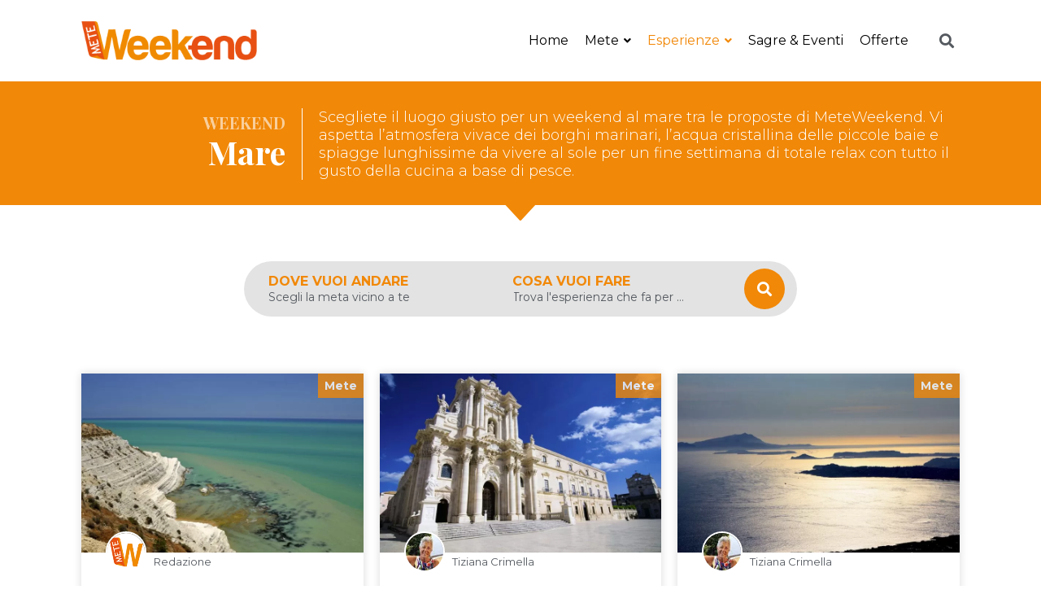

--- FILE ---
content_type: text/html; charset=UTF-8
request_url: https://www.meteweekend.it/esperienze/mare/page/8/
body_size: 24365
content:
<!doctype html>
<html lang="it-IT">
<head>
	<meta charset="UTF-8">
		<meta name="viewport" content="width=device-width, initial-scale=1">
	<link rel="profile" href="https://gmpg.org/xfn/11">
	<meta name='robots' content='index, follow, max-image-preview:large, max-snippet:-1, max-video-preview:-1' />


<script data-cfasync="false" data-pagespeed-no-defer>var gtm4wp_datalayer_name="dataLayer";var dataLayer=dataLayer||[]</script>

	
	<title>Idee per il tuo weekend al mare | Mete weekend</title>
	<meta name="description" content="Tante idee per il tuo weekend al mare: borghi marinari, l’acqua cristallina delle piccole baie e spiagge lunghissime da vivere al sole" />
	<link rel="canonical" href="https://www.meteweekend.it/esperienze/mare/page/8/" />
	<link rel="prev" href="https://www.meteweekend.it/esperienze/mare/page/7/" />
	<link rel="next" href="https://www.meteweekend.it/esperienze/mare/page/9/" />
	<meta property="og:locale" content="it_IT" />
	<meta property="og:type" content="article" />
	<meta property="og:title" content="Idee per il tuo weekend al mare | Mete weekend" />
	<meta property="og:description" content="Tante idee per il tuo weekend al mare: borghi marinari, l’acqua cristallina delle piccole baie e spiagge lunghissime da vivere al sole" />
	<meta property="og:url" content="https://www.meteweekend.it/esperienze/mare/" />
	<meta property="og:site_name" content="Mete weekend" />
	<meta property="og:image" content="https://www.meteweekend.it/wp-content/uploads/2020/12/Mare.jpg" />
	<meta property="og:image:width" content="1024" />
	<meta property="og:image:height" content="680" />
	<meta property="og:image:type" content="image/jpeg" />
	<meta name="twitter:card" content="summary_large_image" />
	<script type="application/ld+json" class="yoast-schema-graph">{"@context":"https://schema.org","@graph":[{"@type":"WebSite","@id":"https://www.meteweekend.it/#website","url":"https://www.meteweekend.it/","name":"Mete weekend","description":"Tante idee per il tuo week end","potentialAction":[{"@type":"SearchAction","target":{"@type":"EntryPoint","urlTemplate":"https://www.meteweekend.it/?s={search_term_string}"},"query-input":"required name=search_term_string"}],"inLanguage":"it-IT"},{"@type":"CollectionPage","@id":"https://www.meteweekend.it/esperienze/mare/page/8/#webpage","url":"https://www.meteweekend.it/esperienze/mare/page/8/","name":"Idee per il tuo weekend al mare | Mete weekend","isPartOf":{"@id":"https://www.meteweekend.it/#website"},"description":"Tante idee per il tuo weekend al mare: borghi marinari, l’acqua cristallina delle piccole baie e spiagge lunghissime da vivere al sole","breadcrumb":{"@id":"https://www.meteweekend.it/esperienze/mare/page/8/#breadcrumb"},"inLanguage":"it-IT","potentialAction":[{"@type":"ReadAction","target":["https://www.meteweekend.it/esperienze/mare/page/8/"]}]},{"@type":"BreadcrumbList","@id":"https://www.meteweekend.it/esperienze/mare/page/8/#breadcrumb","itemListElement":[{"@type":"ListItem","position":1,"name":"Home","item":"https://www.meteweekend.it/"},{"@type":"ListItem","position":2,"name":"Mare"}]}]}</script>
	


<link href='https://fonts.gstatic.com' crossorigin rel='preconnect' />
<link rel='stylesheet' id='wpacu-combined-css-head-1' href='https://www.meteweekend.it/wp-content/cache/asset-cleanup/css/head-9dbbdce81166a0dd85174ac38d5a09a146690d1a.css' type='text/css' media='all' />






<style  type='text/css'  data-wpacu-inline-css-file='1'>
.elementor-kit-19{--e-global-color-primary:#F18808;--e-global-color-secondary:#54595F;--e-global-color-text:#7A7A7A;--e-global-color-accent:#F18808;--e-global-color-63b9877:#FFFFFF;--e-global-color-6857a82:#000000;--e-global-typography-primary-font-family:"Montserrat";--e-global-typography-primary-font-weight:600;--e-global-typography-secondary-font-family:"Playfair Display";--e-global-typography-secondary-font-weight:400;--e-global-typography-text-font-family:"Montserrat";--e-global-typography-text-font-size:16px;--e-global-typography-text-font-weight:400;--e-global-typography-text-line-height:1.4em;--e-global-typography-accent-font-family:"Montserrat";--e-global-typography-accent-font-weight:500;color:var( --e-global-color-secondary );font-family:var( --e-global-typography-text-font-family ), Sans-serif;font-size:var( --e-global-typography-text-font-size );font-weight:var( --e-global-typography-text-font-weight );line-height:var( --e-global-typography-text-line-height );}.elementor-kit-19 a{color:var( --e-global-color-primary );}.elementor-kit-19 h1{color:var( --e-global-color-6857a82 );font-family:"Playfair Display", Sans-serif;font-weight:700;line-height:1.3em;}.elementor-kit-19 h2{color:var( --e-global-color-6857a82 );font-family:"Playfair Display", Sans-serif;font-weight:700;line-height:1.3em;}.elementor-kit-19 h3{color:var( --e-global-color-6857a82 );font-family:"Playfair Display", Sans-serif;}.elementor-kit-19 h4{color:var( --e-global-color-6857a82 );line-height:1.3em;}.elementor-kit-19 h5{color:var( --e-global-color-6857a82 );line-height:1.3em;}.elementor-kit-19 h6{color:var( --e-global-color-6857a82 );line-height:1.3em;}.elementor-kit-19 button,.elementor-kit-19 input[type="button"],.elementor-kit-19 input[type="submit"],.elementor-kit-19 .elementor-button{color:var( --e-global-color-63b9877 );background-color:var( --e-global-color-primary );border-style:solid;border-width:0px 0px 0px 0px;border-color:var( --e-global-color-primary );}.elementor-kit-19 button:hover,.elementor-kit-19 button:focus,.elementor-kit-19 input[type="button"]:hover,.elementor-kit-19 input[type="button"]:focus,.elementor-kit-19 input[type="submit"]:hover,.elementor-kit-19 input[type="submit"]:focus,.elementor-kit-19 .elementor-button:hover,.elementor-kit-19 .elementor-button:focus{color:var( --e-global-color-primary );background-color:var( --e-global-color-63b9877 );box-shadow:0px 0px 10px 0px rgba(0,0,0,0.5);}.elementor-section.elementor-section-boxed > .elementor-container{max-width:1140px;}.elementor-widget:not(:last-child){margin-bottom:20px;}{}h1.entry-title{display:var(--page-title-display);}@media(max-width:1023px){.elementor-kit-19{font-size:var( --e-global-typography-text-font-size );line-height:var( --e-global-typography-text-line-height );}.elementor-kit-19 h2{font-size:26px;}.elementor-section.elementor-section-boxed > .elementor-container{max-width:1024px;}}@media(max-width:767px){.elementor-kit-19{font-size:var( --e-global-typography-text-font-size );line-height:var( --e-global-typography-text-line-height );}.elementor-section.elementor-section-boxed > .elementor-container{max-width:767px;}}
</style>




<style  type='text/css'  data-wpacu-inline-css-file='1'>
.elementor-269432 .elementor-element.elementor-element-6c339b53 > .elementor-container{min-height:100vh;}.elementor-269432 .elementor-element.elementor-element-78569efe > .elementor-element-populated{padding:0px 0px 0px 0px;}.elementor-269432 .elementor-element.elementor-element-2ecdc7ac .elementor-button .elementor-align-icon-right{margin-left:0px;}.elementor-269432 .elementor-element.elementor-element-2ecdc7ac .elementor-button .elementor-align-icon-left{margin-right:0px;}.elementor-269432 .elementor-element.elementor-element-2ecdc7ac .elementor-button{fill:var( --e-global-color-primary );color:var( --e-global-color-primary );background-color:var( --e-global-color-63b9877 );border-radius:0px 0px 0px 0px;padding:10px 15px 8px 15px;}.elementor-269432 .elementor-element.elementor-element-2ecdc7ac .elementor-button:hover, .elementor-269432 .elementor-element.elementor-element-2ecdc7ac .elementor-button:focus{color:var( --e-global-color-63b9877 );background-color:var( --e-global-color-primary );}.elementor-269432 .elementor-element.elementor-element-2ecdc7ac .elementor-button:hover svg, .elementor-269432 .elementor-element.elementor-element-2ecdc7ac .elementor-button:focus svg{fill:var( --e-global-color-63b9877 );}.elementor-bc-flex-widget .elementor-269432 .elementor-element.elementor-element-21ac326.elementor-column .elementor-widget-wrap{align-items:center;}.elementor-269432 .elementor-element.elementor-element-21ac326.elementor-column.elementor-element[data-element_type="column"] > .elementor-widget-wrap.elementor-element-populated{align-content:center;align-items:center;}.elementor-269432 .elementor-element.elementor-element-21ac326:not(.elementor-motion-effects-element-type-background) > .elementor-widget-wrap, .elementor-269432 .elementor-element.elementor-element-21ac326 > .elementor-widget-wrap > .elementor-motion-effects-container > .elementor-motion-effects-layer{background-color:#FFFFFF;}.elementor-269432 .elementor-element.elementor-element-21ac326 > .elementor-element-populated{transition:background 0.3s, border 0.3s, border-radius 0.3s, box-shadow 0.3s;padding:50px 50px 50px 50px;}.elementor-269432 .elementor-element.elementor-element-21ac326 > .elementor-element-populated > .elementor-background-overlay{transition:background 0.3s, border-radius 0.3s, opacity 0.3s;}.elementor-269432 .elementor-element.elementor-element-706f1be{text-align:center;}.elementor-269432 .elementor-element.elementor-element-706f1be .elementor-heading-title{font-family:"Montserrat", Sans-serif;font-size:22px;text-transform:uppercase;}.elementor-269432 .elementor-element.elementor-element-3748aad{text-align:center;}.elementor-269432 .elementor-element.elementor-element-3748aad .elementor-heading-title{color:var( --e-global-color-primary );font-family:"Montserrat", Sans-serif;font-size:20px;line-height:1.3em;}.elementor-269432 .elementor-element.elementor-element-3748aad > .elementor-widget-container{margin:0px 0px 20px 0px;}#elementor-popup-modal-269432 .dialog-message{width:650px;height:auto;}#elementor-popup-modal-269432{justify-content:flex-end;align-items:center;pointer-events:all;background-color:rgba(0,0,0,.8);}#elementor-popup-modal-269432 .dialog-widget-content{animation-duration:1.2s;background-color:rgba(2, 1, 1, 0);}@media(min-width:768px){.elementor-269432 .elementor-element.elementor-element-78569efe{width:10%;}.elementor-269432 .elementor-element.elementor-element-21ac326{width:90%;}}
</style>
<link rel='preload' as="style" onload="this.onload=null;this.rel='stylesheet'" data-wpacu-preload-it-async='1' id='wpacu-combined-google-fonts-css-async-preload' href='https://fonts.googleapis.com/css?family=Montserrat:100,100italic,200,200italic,300,300italic,400,400italic,500,500italic,600,600italic,700,700italic,800,800italic,900,900italic%7CPlayfair+Display:100,100italic,200,200italic,300,300italic,400,400italic,500,500italic,600,600italic,700,700italic,800,800italic,900,900italic&amp;display=swap' type='text/css' media='all' />
<script  type='text/javascript' id="wpacu-preload-async-css-fallback">
/*! LoadCSS. [c]2020 Filament Group, Inc. MIT License */
/* This file is meant as a standalone workflow for
- testing support for link[rel=preload]
- enabling async CSS loading in browsers that do not support rel=preload
- applying rel preload css once loaded, whether supported or not.
*/
(function(w){"use strict";var wpacuLoadCSS=function(href,before,media,attributes){var doc=w.document;var ss=doc.createElement('link');var ref;if(before){ref=before}else{var refs=(doc.body||doc.getElementsByTagName('head')[0]).childNodes;ref=refs[refs.length-1]}
var sheets=doc.styleSheets;if(attributes){for(var attributeName in attributes){if(attributes.hasOwnProperty(attributeName)){ss.setAttribute(attributeName,attributes[attributeName])}}}
ss.rel="stylesheet";ss.href=href;ss.media="only x";function ready(cb){if(doc.body){return cb()}
setTimeout(function(){ready(cb)})}
ready(function(){ref.parentNode.insertBefore(ss,(before?ref:ref.nextSibling))});var onwpaculoadcssdefined=function(cb){var resolvedHref=ss.href;var i=sheets.length;while(i--){if(sheets[i].href===resolvedHref){return cb()}}
setTimeout(function(){onwpaculoadcssdefined(cb)})};function wpacuLoadCB(){if(ss.addEventListener){ss.removeEventListener("load",wpacuLoadCB)}
ss.media=media||"all"}
if(ss.addEventListener){ss.addEventListener("load",wpacuLoadCB)}
ss.onwpaculoadcssdefined=onwpaculoadcssdefined;onwpaculoadcssdefined(wpacuLoadCB);return ss};if(typeof exports!=="undefined"){exports.wpacuLoadCSS=wpacuLoadCSS}else{w.wpacuLoadCSS=wpacuLoadCSS}}(typeof global!=="undefined"?global:this))
</script>
<style  type='text/css'  data-wpacu-inline-css-file='1'>
/*!
 * Font Awesome Free 5.15.3 by @fontawesome - https://fontawesome.com
 * License - https://fontawesome.com/license/free (Icons: CC BY 4.0, Fonts: SIL OFL 1.1, Code: MIT License)
 */
@font-face{font-family:"Font Awesome 5 Brands";font-style:normal;font-weight:400;font-display:block;src:url(/wp-content/plugins/elementor/assets/lib/font-awesome/css/../webfonts/fa-brands-400.eot);src:url(/wp-content/plugins/elementor/assets/lib/font-awesome/css/../webfonts/fa-brands-400.eot?#iefix) format("embedded-opentype"),url(/wp-content/plugins/elementor/assets/lib/font-awesome/css/../webfonts/fa-brands-400.woff2) format("woff2"),url(/wp-content/plugins/elementor/assets/lib/font-awesome/css/../webfonts/fa-brands-400.woff) format("woff"),url(/wp-content/plugins/elementor/assets/lib/font-awesome/css/../webfonts/fa-brands-400.ttf) format("truetype"),url(/wp-content/plugins/elementor/assets/lib/font-awesome/css/../webfonts/fa-brands-400.svg#fontawesome) format("svg")}.fab{font-family:"Font Awesome 5 Brands";font-weight:400}
</style>

<script type='text/javascript' id='sib-front-js-js-extra'>
/* <![CDATA[ */
var sibErrMsg = {"invalidMail":"Please fill out valid email address","requiredField":"Please fill out required fields","invalidDateFormat":"Please fill out valid date format","invalidSMSFormat":"Please fill out valid phone number"};
var ajax_sib_front_object = {"ajax_url":"https:\/\/www.meteweekend.it\/wp-admin\/admin-ajax.php","ajax_nonce":"89e9e78b52","flag_url":"https:\/\/www.meteweekend.it\/wp-content\/plugins\/mailin\/img\/flags\/"};
/* ]]> */
</script>
<script type='text/javascript' id='wpacu-combined-js-head-group-1' src='https://www.meteweekend.it/wp-content/cache/asset-cleanup/js/head-b67601380431ae1873a755f08ab866df0e1d987c.js'></script>


<script data-cfasync="false" data-pagespeed-no-defer>var dataLayer_content={"pagePostType":"sagre","pagePostType2":"tax-sagre","pageCategory":[]};dataLayer.push(dataLayer_content)</script>
<script data-cfasync="false" data-pagespeed-no-defer>(function(w,d,s,l,i){w[l]=w[l]||[];w[l].push({'gtm.start':new Date().getTime(),event:'gtm.js'});var f=d.getElementsByTagName(s)[0],j=d.createElement(s),dl=l!='dataLayer'?'&l='+l:'';j.async=!0;j.src='//www.googletagmanager.com/gtm.js?id='+i+dl;f.parentNode.insertBefore(j,f)})(window,document,'script','dataLayer','GTM-PQPW5LM')</script>
		<script>document.documentElement.className=document.documentElement.className.replace('no-js','js')</script>
				<style>.no-js img.lazyload{display:none}figure.wp-block-image img.lazyloading{min-width:150px}.lazyload,.lazyloading{opacity:0}.lazyloaded{opacity:1;transition:opacity 300ms;transition-delay:0ms}</style>
		<script type="text/javascript">var _iub=_iub||[];_iub.csConfiguration={"consentOnContinuedBrowsing":!1,"lang":"it","siteId":1922528,"cookiePolicyId":27195421,"banner":{"acceptButtonDisplay":!0,"customizeButtonDisplay":!0,"position":"float-bottom-center","acceptButtonColor":"#f18808","acceptButtonCaptionColor":"white","customizeButtonColor":"rgba(33, 33, 33, 1)","customizeButtonCaptionColor":"white","rejectButtonColor":"#0073CE","rejectButtonCaptionColor":"white","textColor":"white","backgroundColor":"#000001"}}</script>
<script type="text/javascript" src="//cdn.iubenda.com/cs/iubenda_cs.js" charset="UTF-8" async></script>


<script async src="https://www.googletagmanager.com/gtag/js?id=UA-32683123-1"></script>
<script>window.dataLayer=window.dataLayer||[];function gtag(){dataLayer.push(arguments)}
gtag('js',new Date());gtag('config','UA-32683123-1',{'anonymize_ip':!0})</script>



<link rel="icon" href="https://www.meteweekend.it/wp-content/uploads/2020/12/favicon.jpg" sizes="32x32" />
<link rel="icon" href="https://www.meteweekend.it/wp-content/uploads/2020/12/favicon.jpg" sizes="192x192" />
<link rel="apple-touch-icon" href="https://www.meteweekend.it/wp-content/uploads/2020/12/favicon.jpg" />
<meta name="msapplication-TileImage" content="https://www.meteweekend.it/wp-content/uploads/2020/12/favicon.jpg" />

</head>
<body class="archive paged tax-tag_categorie term-mare term-4 wp-custom-logo paged-8 mega-menu-menu-1 elementor-default elementor-template-full-width elementor-kit-19 elementor-page-69">

		<div data-elementor-type="header" data-elementor-id="44" class="elementor elementor-44 elementor-location-header" data-elementor-settings="[]">
		<div class="elementor-section-wrap">
					<section class="elementor-section elementor-top-section elementor-element elementor-element-453c304 elementor-section-boxed elementor-section-height-default elementor-section-height-default" data-id="453c304" data-element_type="section" id="site_header" data-settings="{&quot;sticky&quot;:&quot;top&quot;,&quot;background_background&quot;:&quot;classic&quot;,&quot;sticky_on&quot;:[&quot;desktop&quot;,&quot;tablet&quot;,&quot;mobile&quot;],&quot;sticky_offset&quot;:0,&quot;sticky_effects_offset&quot;:0}">
						<div class="elementor-container elementor-column-gap-default">
					<div class="elementor-column elementor-col-100 elementor-top-column elementor-element elementor-element-cc736c4" data-id="cc736c4" data-element_type="column">
			<div class="elementor-widget-wrap elementor-element-populated">
								<section class="elementor-section elementor-inner-section elementor-element elementor-element-46434d9 elementor-section-full_width elementor-section-height-default elementor-section-height-default" data-id="46434d9" data-element_type="section" id="header-inner-wrapper">
						<div class="elementor-container elementor-column-gap-no">
					<div class="elementor-column elementor-col-50 elementor-inner-column elementor-element elementor-element-cc6714a" data-id="cc6714a" data-element_type="column">
			<div class="elementor-widget-wrap elementor-element-populated">
								<div class="elementor-element elementor-element-c413edb elementor-widget elementor-widget-theme-site-logo elementor-widget-image" data-id="c413edb" data-element_type="widget" data-widget_type="theme-site-logo.default">
				<div class="elementor-widget-container">
																<a href="https://www.meteweekend.it">
							<img width="291" height="64"   alt="Logo Mete Weekend" data-src="https://www.meteweekend.it/wp-content/uploads/2020/12/logo_meteweekend.png" class="attachment-full size-full lazyload" src="[data-uri]" />								</a>
															</div>
				</div>
					</div>
		</div>
				<div class="elementor-column elementor-col-50 elementor-inner-column elementor-element elementor-element-4a5eb74" data-id="4a5eb74" data-element_type="column">
			<div class="elementor-widget-wrap elementor-element-populated">
								<div class="elementor-element elementor-element-50583bd elementor-hidden-desktop elementor-widget-mobile__width-auto elementor-widget__width-auto elementor-widget elementor-widget-ucaddon_ue_side_menu" data-id="50583bd" data-element_type="widget" data-widget_type="ucaddon_ue_side_menu.default">
				<div class="elementor-widget-container">
			
		<link id='font-awesome-css' href='https://www.meteweekend.it/wp-content/plugins/unlimited-elements-for-elementor-premium/assets_libraries/font-awesome5/css/fontawesome-all.min.css' type='text/css' rel='stylesheet' >
		<link id='font-awesome-4-shim-css' href='https://www.meteweekend.it/wp-content/plugins/unlimited-elements-for-elementor-premium/assets_libraries/font-awesome5/css/fontawesome-v4-shims.css' type='text/css' rel='stylesheet' >

			<style type="text/css">#uc_ue_side_menu_elementor18361uc_side_menu_wrapper *{box-sizing:border-box}#uc_ue_side_menu_elementor18361 .uc-side-menu-wrapper{position:relative}#uc_ue_side_menu_elementor18361 .menu-right-open{width:300px;top:0;right:0;margin-right:0;margin-left:0;transition:1s;z-index:1;position:fixed}#uc_ue_side_menu_elementor18361 .menu-right-close{width:300px;top:0;right:0;margin-right:-300px;transition:1s;z-index:1;height:100%;position:fixed}#uc_ue_side_menu_elementor18361 .menu-left-open{width:300px;top:0;left:0;margin-right:0;margin-left:0;transition:1s;z-index:1;height:100%;position:fixed}#uc_ue_side_menu_elementor18361 .menu-left-close{width:300px;top:0;left:0;margin-left:-300px;transition:1s;z-index:1;height:100%;position:fixed}#uc_ue_side_menu_elementor18361 .collapsed:after{content:"";background-image:url(https://www.meteweekend.it/wp-content/uploads/ac_assets/ue-side-menu//right.svg);width:15px;height:15px;display:inline-block;background-repeat:no-repeat;background-position:center;background-size:contain;margin:0 15px;vertical-align:middle}#uc_ue_side_menu_elementor18361 .expanded:after{content:"";background-image:url(https://www.meteweekend.it/wp-content/uploads/ac_assets/ue-side-menu//down.svg);width:15px;height:15px;display:inline-block;background-repeat:no-repeat;background-position:center;background-size:contain;margin:0 15px;vertical-align:middle}#uc_ue_side_menu_elementor18361 .uc-side-menu-items{position:relative;height:100vh;overflow-x:hidden;transition:1s}#uc_ue_side_menu_elementor18361 .open_side_menu{cursor:pointer;display:flex;align-items:center;justify-content:center;transition:1s}#uc_ue_side_menu_elementor18361 .uc-side-menu-title{text-align:left}.menu-left-open .uc-close-side-menu,.menu-right-open .uc-close-side-menu{display:flex;opacity:1}.menu-left-close .uc-close-side-menu,.menu-right-close .uc-close-side-menu{display:none}#uc_ue_side_menu_elementor18361 .menu-left-open .ue_side_menu_overlay,#uc_ue_side_menu_elementor18361 .menu-right-open .ue_side_menu_overlay{display:block;opacity:1;transition:1s}#uc_ue_side_menu_elementor18361 .menu-left-close .ue_side_menu_overlay,#uc_ue_side_menu_elementor18361 .menu-right-close .ue_side_menu_overlay{display:none;opacity:0;transition:1s}#uc_ue_side_menu_elementor18361 .uc-close-side-menu{position:absolute;left:-50px;cursor:pointer;justify-content:center;align-items:center;z-index:1}#uc_ue_side_menu_elementor18361 .uc-side-menu-items ul{padding:0;margin:0;list-style:none}#uc_ue_side_menu_elementor18361 .uc-side-menu-items ul a{display:block;text-decoration:none}#uc_ue_side_menu_elementor18361 .sub-menu{overflow:hidden;list-style:none;height:auto;transition:0.5s}#uc_ue_side_menu_elementor18361 .side-menu-search-holder{display:flex;overflow:hidden}#uc_ue_side_menu_elementor18361 .side-menu-search-holder input{border:none;border-radius:0}#uc_ue_side_menu_elementor18361 .side-menu-search-holder button{border:none;display:flex;cursor:pointer;align-items:center;justify-content:center;border-radius:0}#uc_ue_side_menu_elementor18361 .side-menu-buttons{display:flex}#uc_ue_side_menu_elementor18361 .side-menu-button{flex:1;text-align:center;text-decoration:none}.side-menu-button{font-size:12px}#uc_ue_side_menu_elementor18361 .ue_side_menu_overlay{position:fixed;top:0;bottom:0;left:0;right:0;transition:1s;opacity:0}@media screen and (max-width:768px){#uc_ue_side_menu_elementor18361 .menu-right-open{width:300px}#uc_ue_side_menu_elementor18361 .menu-right-close{width:300px;margin-right:-300px}#uc_ue_side_menu_elementor18361 .menu-left-open{width:300px}#uc_ue_side_menu_elementor18361 .menu-left-close{width:300px;margin-left:-300px}}@media screen and (max-width:420px){#uc_ue_side_menu_elementor18361 .menu-right-open{width:300px}#uc_ue_side_menu_elementor18361 .menu-right-close{width:300px;margin-right:-300px}#uc_ue_side_menu_elementor18361 .menu-left-open{width:300px}#uc_ue_side_menu_elementor18361 .menu-left-close{width:300px;margin-left:-300px}}</style>

			<div id="uc_ue_side_menu_elementor18361" class="uc-side-menu-main-wrapper">
     
      <div class="uc-menu-button-wrapper" style="display:flex; justify-content:flex-end;">
          <div class="open_side_menu"><i class='fas fa-bars'></i></div>
      </div>
	  
      <div class="uc-side-menu-wrapper menu-right-close">
        			                        <div class="ue_side_menu_overlay"></div>
        		            
                                              <div class="uc-close-side-menu"><i class='fas fa-times'></i></div>
                              
          <div class="side-menu-holder">
              <div class="uc-side-menu-items">
                  <div class="uc-header">
                      
                                            
                  </div>
                
                                    <div class="side-menu-search">
                    <div class="side-menu-search-holder">
                      <input type="text" class="side-menu-search-input" placeholder="Cerca..." data-urlbase="https://www.meteweekend.it">
                      <button class="side-menu-search-button-search"><i class='fas fa-search'></i></button>
                    </div>
                  </div>
                                  
                                    <div class="side-menu-buttons">
                    <a href="https://www.facebook.com/meteweekendnetwork" class="side-menu-button" >
  <div class="side-menu-button-icon">
  <i class='fab fa-facebook'></i>
  </div>
  
</a>
<a href="https://www.instagram.com/meteweekend/" class="side-menu-button" >
  <div class="side-menu-button-icon">
  <i class='fab fa-instagram'></i>
  </div>
  
</a>

                  </div>
                                  
                  <ul id="menu-menu-principale" class="uc-list-menu"><li id="menu-item-278158" class="menu-item menu-item-type-post_type menu-item-object-page menu-item-home menu-item-278158"><a href="https://www.meteweekend.it/">Home</a></li>
<li id="menu-item-4093" class="menu-item menu-item-type-post_type menu-item-object-page menu-item-has-children menu-item-4093"><a href="https://www.meteweekend.it/luoghi-weekend-mete-weekend/">Mete</a>
<ul class="sub-menu">
	<li id="menu-item-4659" class="menu-item menu-item-type-taxonomy menu-item-object-luoghi_categorie menu-item-4659"><a href="https://www.meteweekend.it/luoghi-categorie/abruzzo/">Abruzzo</a></li>
	<li id="menu-item-4051" class="menu-item menu-item-type-taxonomy menu-item-object-luoghi_categorie menu-item-4051"><a href="https://www.meteweekend.it/luoghi-categorie/basilicata/">Basilicata</a></li>
	<li id="menu-item-51" class="menu-item menu-item-type-taxonomy menu-item-object-luoghi_categorie menu-item-51"><a href="https://www.meteweekend.it/luoghi-categorie/calabria/">Calabria</a></li>
	<li id="menu-item-4660" class="menu-item menu-item-type-taxonomy menu-item-object-luoghi_categorie menu-item-4660"><a href="https://www.meteweekend.it/luoghi-categorie/campania/">Campania</a></li>
	<li id="menu-item-5148" class="menu-item menu-item-type-taxonomy menu-item-object-luoghi_categorie menu-item-5148"><a href="https://www.meteweekend.it/luoghi-categorie/emilia-romagna/">Emilia Romagna</a></li>
	<li id="menu-item-4661" class="menu-item menu-item-type-taxonomy menu-item-object-luoghi_categorie menu-item-4661"><a href="https://www.meteweekend.it/luoghi-categorie/friuli-venezia-giulia/">Friuli Venezia Giulia</a></li>
	<li id="menu-item-4662" class="menu-item menu-item-type-taxonomy menu-item-object-luoghi_categorie menu-item-4662"><a href="https://www.meteweekend.it/luoghi-categorie/lazio/">Lazio</a></li>
	<li id="menu-item-4663" class="menu-item menu-item-type-taxonomy menu-item-object-luoghi_categorie menu-item-4663"><a href="https://www.meteweekend.it/luoghi-categorie/liguria/">Liguria</a></li>
	<li id="menu-item-4664" class="menu-item menu-item-type-taxonomy menu-item-object-luoghi_categorie menu-item-4664"><a href="https://www.meteweekend.it/luoghi-categorie/lombardia/">Lombardia</a></li>
	<li id="menu-item-4665" class="menu-item menu-item-type-taxonomy menu-item-object-luoghi_categorie menu-item-4665"><a href="https://www.meteweekend.it/luoghi-categorie/marche/">Marche</a></li>
	<li id="menu-item-4666" class="menu-item menu-item-type-taxonomy menu-item-object-luoghi_categorie menu-item-4666"><a href="https://www.meteweekend.it/luoghi-categorie/molise/">Molise</a></li>
	<li id="menu-item-4667" class="menu-item menu-item-type-taxonomy menu-item-object-luoghi_categorie menu-item-4667"><a href="https://www.meteweekend.it/luoghi-categorie/piemonte/">Piemonte</a></li>
	<li id="menu-item-4668" class="menu-item menu-item-type-taxonomy menu-item-object-luoghi_categorie menu-item-4668"><a href="https://www.meteweekend.it/luoghi-categorie/puglia/">Puglia</a></li>
	<li id="menu-item-5149" class="menu-item menu-item-type-taxonomy menu-item-object-luoghi_categorie menu-item-5149"><a href="https://www.meteweekend.it/luoghi-categorie/sardegna/">Sardegna</a></li>
	<li id="menu-item-4669" class="menu-item menu-item-type-taxonomy menu-item-object-luoghi_categorie menu-item-4669"><a href="https://www.meteweekend.it/luoghi-categorie/sicilia/">Sicilia</a></li>
	<li id="menu-item-5150" class="menu-item menu-item-type-taxonomy menu-item-object-luoghi_categorie menu-item-5150"><a href="https://www.meteweekend.it/luoghi-categorie/toscana/">Toscana</a></li>
	<li id="menu-item-4670" class="menu-item menu-item-type-taxonomy menu-item-object-luoghi_categorie menu-item-4670"><a href="https://www.meteweekend.it/luoghi-categorie/trentino-alto-adige/">Trentino Alto Adige</a></li>
	<li id="menu-item-4671" class="menu-item menu-item-type-taxonomy menu-item-object-luoghi_categorie menu-item-4671"><a href="https://www.meteweekend.it/luoghi-categorie/umbria/">Umbria</a></li>
	<li id="menu-item-4672" class="menu-item menu-item-type-taxonomy menu-item-object-luoghi_categorie menu-item-4672"><a href="https://www.meteweekend.it/luoghi-categorie/valle-daosta/">Valle d&#8217;Aosta</a></li>
	<li id="menu-item-4673" class="menu-item menu-item-type-taxonomy menu-item-object-luoghi_categorie menu-item-4673"><a href="https://www.meteweekend.it/luoghi-categorie/veneto/">Veneto</a></li>
	<li id="menu-item-5862" class="menu-item menu-item-type-post_type menu-item-object-page menu-item-has-children menu-item-5862"><a href="https://www.meteweekend.it/?page_id=5840">Europa</a>
	<ul class="sub-menu">
		<li id="menu-item-6875" class="menu-item menu-item-type-taxonomy menu-item-object-luoghi_categorie menu-item-6875"><a href="https://www.meteweekend.it/luoghi-categorie/francia/">Francia</a></li>
		<li id="menu-item-6876" class="menu-item menu-item-type-taxonomy menu-item-object-luoghi_categorie menu-item-6876"><a href="https://www.meteweekend.it/luoghi-categorie/svizzera/">Svizzera</a></li>
	</ul>
</li>
</ul>
</li>
<li id="menu-item-5532" class="menu-item menu-item-type-post_type menu-item-object-page current-menu-ancestor current-menu-parent current_page_parent current_page_ancestor menu-item-has-children menu-item-5532"><a href="https://www.meteweekend.it/esperienze/">Esperienze</a>
<ul class="sub-menu">
	<li id="menu-item-272683" class="menu-item menu-item-type-taxonomy menu-item-object-tag_categorie menu-item-272683"><a href="https://www.meteweekend.it/esperienze/benessere/">Benessere</a></li>
	<li id="menu-item-269217" class="menu-item menu-item-type-taxonomy menu-item-object-tag_categorie menu-item-269217"><a href="https://www.meteweekend.it/esperienze/bici/">Bici</a></li>
	<li id="menu-item-269218" class="menu-item menu-item-type-taxonomy menu-item-object-tag_categorie menu-item-269218"><a href="https://www.meteweekend.it/esperienze/borghi/">Borghi</a></li>
	<li id="menu-item-269219" class="menu-item menu-item-type-taxonomy menu-item-object-tag_categorie menu-item-269219"><a href="https://www.meteweekend.it/esperienze/camper/">Camper</a></li>
	<li id="menu-item-269220" class="menu-item menu-item-type-taxonomy menu-item-object-tag_categorie menu-item-269220"><a href="https://www.meteweekend.it/esperienze/castelli/">Castelli</a></li>
	<li id="menu-item-269221" class="menu-item menu-item-type-taxonomy menu-item-object-tag_categorie menu-item-269221"><a href="https://www.meteweekend.it/esperienze/citta-darte/">Città d&#8217;arte</a></li>
	<li id="menu-item-269222" class="menu-item menu-item-type-taxonomy menu-item-object-tag_categorie menu-item-269222"><a href="https://www.meteweekend.it/esperienze/collina/">Collina</a></li>
	<li id="menu-item-269223" class="menu-item menu-item-type-taxonomy menu-item-object-tag_categorie menu-item-269223"><a href="https://www.meteweekend.it/esperienze/gusto-e-dintorni/">Gusto e dintorni</a></li>
	<li id="menu-item-269225" class="menu-item menu-item-type-taxonomy menu-item-object-tag_categorie menu-item-269225"><a href="https://www.meteweekend.it/esperienze/laghi/">Laghi</a></li>
	<li id="menu-item-269226" class="menu-item menu-item-type-taxonomy menu-item-object-tag_categorie menu-item-269226"><a href="https://www.meteweekend.it/esperienze/luoghi-di-fede/">Luoghi di fede</a></li>
	<li id="menu-item-269227" class="menu-item menu-item-type-taxonomy menu-item-object-tag_categorie current-menu-item menu-item-269227"><a href="https://www.meteweekend.it/esperienze/mare/" aria-current="page">Mare</a></li>
	<li id="menu-item-269228" class="menu-item menu-item-type-taxonomy menu-item-object-tag_categorie menu-item-269228"><a href="https://www.meteweekend.it/esperienze/montagna/">Montagna</a></li>
	<li id="menu-item-269229" class="menu-item menu-item-type-taxonomy menu-item-object-tag_categorie menu-item-269229"><a href="https://www.meteweekend.it/esperienze/moto/">Moto</a></li>
	<li id="menu-item-269230" class="menu-item menu-item-type-taxonomy menu-item-object-tag_categorie menu-item-269230"><a href="https://www.meteweekend.it/esperienze/musei/">Musei</a></li>
	<li id="menu-item-269232" class="menu-item menu-item-type-taxonomy menu-item-object-tag_categorie menu-item-269232"><a href="https://www.meteweekend.it/esperienze/parchi-e-natura/">Parchi e natura</a></li>
	<li id="menu-item-269233" class="menu-item menu-item-type-taxonomy menu-item-object-tag_categorie menu-item-269233"><a href="https://www.meteweekend.it/esperienze/pianura/">Pianura</a></li>
	<li id="menu-item-272684" class="menu-item menu-item-type-taxonomy menu-item-object-tag_categorie menu-item-272684"><a href="https://www.meteweekend.it/esperienze/sagre-ed-eventi/">Sagre ed eventi</a></li>
	<li id="menu-item-269234" class="menu-item menu-item-type-taxonomy menu-item-object-tag_categorie menu-item-269234"><a href="https://www.meteweekend.it/esperienze/sci-e-neve/">Sci e neve</a></li>
	<li id="menu-item-269235" class="menu-item menu-item-type-taxonomy menu-item-object-tag_categorie menu-item-269235"><a href="https://www.meteweekend.it/esperienze/trekking/">Trekking</a></li>
	<li id="menu-item-269236" class="menu-item menu-item-type-taxonomy menu-item-object-tag_categorie menu-item-269236"><a href="https://www.meteweekend.it/esperienze/ville-e-giardini/">Ville e giardini</a></li>
</ul>
</li>
<li id="menu-item-272167" class="menu-item menu-item-type-post_type_archive menu-item-object-sagre menu-item-272167"><a href="https://www.meteweekend.it/sagre/">Sagre &#038; Eventi</a></li>
<li id="menu-item-275533" class="menu-item menu-item-type-post_type_archive menu-item-object-offerte menu-item-275533"><a href="https://www.meteweekend.it/offerte/">Offerte</a></li>
</ul>
              </div>
          </div>
      </div>
  
</div>
					</div>
				</div>
				<div class="elementor-element elementor-element-3c0e1f6 elementor-hidden-tablet elementor-hidden-phone elementor-widget__width-auto elementor-widget elementor-widget-wp-widget-maxmegamenu" data-id="3c0e1f6" data-element_type="widget" data-widget_type="wp-widget-maxmegamenu.default">
				<div class="elementor-widget-container">
			<div id="mega-menu-wrap-menu-1" class="mega-menu-wrap"><div class="mega-menu-toggle"><div class="mega-toggle-blocks-left"></div><div class="mega-toggle-blocks-center"></div><div class="mega-toggle-blocks-right"><div class='mega-toggle-block mega-menu-toggle-animated-block mega-toggle-block-0' id='mega-toggle-block-0'><button aria-label="Toggle Menu" class="mega-toggle-animated mega-toggle-animated-slider" type="button" aria-expanded="false">
                  <span class="mega-toggle-animated-box">
                    <span class="mega-toggle-animated-inner"></span>
                  </span>
                </button></div></div></div><ul id="mega-menu-menu-1" class="mega-menu max-mega-menu mega-menu-horizontal mega-no-js" data-event="hover_intent" data-effect="fade_up" data-effect-speed="200" data-effect-mobile="disabled" data-effect-speed-mobile="0" data-panel-width="#header-inner-wrapper" data-mobile-force-width="false" data-second-click="go" data-document-click="collapse" data-vertical-behaviour="standard" data-breakpoint="768" data-unbind="true" data-mobile-state="collapse_all" data-hover-intent-timeout="300" data-hover-intent-interval="100"><li class='mega-menu-item mega-menu-item-type-post_type mega-menu-item-object-page mega-menu-item-home mega-align-bottom-left mega-menu-flyout mega-menu-item-278158' id='mega-menu-item-278158'><a class="mega-menu-link" href="https://www.meteweekend.it/" tabindex="0">Home</a></li><li class='mega-menu-item mega-menu-item-type-post_type mega-menu-item-object-page mega-menu-item-has-children mega-menu-megamenu mega-align-bottom-left mega-menu-megamenu mega-menu-item-4093' id='mega-menu-item-4093'><a class="mega-menu-link" href="https://www.meteweekend.it/luoghi-weekend-mete-weekend/" aria-haspopup="true" aria-expanded="false" tabindex="0">Mete<span class="mega-indicator"></span></a>
<ul class="mega-sub-menu">
<li class='mega-menu-item mega-menu-item-type-widget widget_elementor-library mega-menu-columns-1-of-1 mega-menu-item-elementor-library-2' id='mega-menu-item-elementor-library-2'>		<div data-elementor-type="section" data-elementor-id="5154" class="elementor elementor-5154 elementor-location-header" data-elementor-settings="[]">
		<div class="elementor-section-wrap">
					<section class="elementor-section elementor-top-section elementor-element elementor-element-0da254f elementor-section-boxed elementor-section-height-default elementor-section-height-default" data-id="0da254f" data-element_type="section">
						<div class="elementor-container elementor-column-gap-no">
					<div class="elementor-column elementor-col-50 elementor-top-column elementor-element elementor-element-b5db853" data-id="b5db853" data-element_type="column">
			<div class="elementor-widget-wrap elementor-element-populated">
								<div class="elementor-element elementor-element-2297fcc elementor-aspect-ratio-219 elementor-widget elementor-widget-video" data-id="2297fcc" data-element_type="widget" data-settings="{&quot;video_type&quot;:&quot;hosted&quot;,&quot;autoplay&quot;:&quot;yes&quot;,&quot;mute&quot;:&quot;yes&quot;,&quot;loop&quot;:&quot;yes&quot;,&quot;aspect_ratio&quot;:&quot;219&quot;}" data-widget_type="video.default">
				<div class="elementor-widget-container">
					<div class="e-hosted-video elementor-wrapper elementor-fit-aspect-ratio elementor-open-inline">
					<video class="elementor-video" src="https://www.meteweekend.it/wp-content/uploads/2021/01/meteweekend.mp4" autoplay="" loop="" muted="muted" controlsList="nodownload"></video>
				</div>
				</div>
				</div>
				<div class="elementor-element elementor-element-6716fc1 elementor-widget elementor-widget-button" data-id="6716fc1" data-element_type="widget" data-widget_type="button.default">
				<div class="elementor-widget-container">
					<div class="elementor-button-wrapper">
			<a href="http://www.meteweekend.it/luoghi-weekend-mete-weekend/" class="elementor-button-link elementor-button elementor-size-sm" role="button">
						<span class="elementor-button-content-wrapper">
						<span class="elementor-button-text">Tutti i luoghi</span>
		</span>
					</a>
		</div>
				</div>
				</div>
					</div>
		</div>
				<div class="elementor-column elementor-col-50 elementor-top-column elementor-element elementor-element-2f86214" data-id="2f86214" data-element_type="column">
			<div class="elementor-widget-wrap elementor-element-populated">
								<div class="elementor-element elementor-element-ce0b0db elementor-widget elementor-widget-text-editor" data-id="ce0b0db" data-element_type="widget" data-widget_type="text-editor.default">
				<div class="elementor-widget-container">
							<p><span style="color: #f18808;"><strong>ITALIA</strong></span><br /><a href="http://www.meteweekend.it/luoghi-categorie/abruzzo">Abruzzo</a><br /><a href="http://www.meteweekend.it/luoghi-categorie/basilicata">Basilicata</a><br /><a href="http://www.meteweekend.it/luoghi-categorie/calabria">Calabria</a><br /><a href="http://www.meteweekend.it/luoghi-categorie/campania">Campania</a><br /><a href="http://www.meteweekend.it/luoghi-categorie/emilia-romagna">Emilia-Romagna</a><br /><a href="http://www.meteweekend.it/luoghi-categorie/friuli-venezia-giulia">Friuli-Venezia Giulia</a><br /><a href="http://www.meteweekend.it/luoghi-categorie/lazio">Lazio</a><br /><a href="http://www.meteweekend.it/luoghi-categorie/liguria">Liguria</a><br /><a href="http://www.meteweekend.it/luoghi-categorie/lombardia">Lombardia</a><br /><a href="http://www.meteweekend.it/luoghi-categorie/marche">Marche</a><br /><a href="http://www.meteweekend.it/luoghi-categorie/molise">Molise</a><br /><a href="http://www.meteweekend.it/luoghi-categorie/piemonte">Piemonte</a><br /><a href="http://www.meteweekend.it/luoghi-categorie/puglia">Puglia</a><br /><a href="http://www.meteweekend.it/luoghi-categorie/sardegna">Sardegna</a><br /><a href="http://www.meteweekend.it/luoghi-categorie/sicilia">Sicilia</a><br /><a href="http://www.meteweekend.it/luoghi-categorie/toscana">Toscana</a><br /><a href="http://www.meteweekend.it/luoghi-categorie/trentino-alto-adige">Trentino-Alto Adige</a><br /><a href="http://www.meteweekend.it/luoghi-categorie/umbria">Umbria</a><br /><a href="http://www.meteweekend.it/luoghi-categorie/valle-daosta">Valle d’Aosta</a><br /><a href="http://www.meteweekend.it/luoghi-categorie/veneto">Veneto</a></p><p><span style="color: #f18808;"><strong>ESTERO</strong></span><br /><a href="http://www.meteweekend.it/luoghi-categorie/francia/">Francia</a><br /><a href="http://www.meteweekend.it/luoghi-categorie/svizzera/">Svizzera</a></p>						</div>
				</div>
					</div>
		</div>
							</div>
		</section>
				</div>
		</div>
		</li><li class='mega-menu-item mega-menu-item-type-taxonomy mega-menu-item-object-luoghi_categorie mega-hide-on-desktop mega-menu-columns-1-of-1 mega-menu-clear mega-menu-item-4659' id='mega-menu-item-4659'><a class="mega-menu-link" href="https://www.meteweekend.it/luoghi-categorie/abruzzo/">Abruzzo</a></li><li class='mega-menu-item mega-menu-item-type-taxonomy mega-menu-item-object-luoghi_categorie mega-hide-on-desktop mega-menu-columns-1-of-1 mega-menu-clear mega-has-description mega-menu-item-4051' id='mega-menu-item-4051'><a class="mega-menu-link" href="https://www.meteweekend.it/luoghi-categorie/basilicata/"><span class="mega-description-group"><span class="mega-menu-title">Basilicata</span><span class="mega-menu-description">Scoprite su MeteWeekend i luoghi giusti per trascorrere un weekend in Basilicata. Immergetevi nella natura delle Piccole Dolomiti Lucane, nel fascino antico delle chiese rupestri e dei siti archeologici. Scoprite le atmosfere uniche di Matera e i piccoli borghi arroccati. Poi tuffatevi nello splendido mare che lambisce le sue coste o sedetevi a tavola per gustare le piccanti specialità di questa regione.</span></span></a></li><li class='mega-menu-item mega-menu-item-type-taxonomy mega-menu-item-object-luoghi_categorie mega-hide-on-desktop mega-menu-columns-1-of-1 mega-menu-clear mega-has-description mega-menu-item-51' id='mega-menu-item-51'><a class="mega-menu-link" href="https://www.meteweekend.it/luoghi-categorie/calabria/"><span class="mega-description-group"><span class="mega-menu-title">Calabria</span><span class="mega-menu-description">Selezionate i luoghi per il vostro weekend in Calabria tra quelli proposti da MeteWeekend! Scegliete le coste bagnate da un mare smeraldo o l’entroterra alla scoperta dei borghi, dei sapori decisi e delle tradizioni. Provate gli itinerari nella natura dei parchi del Pollino, della Sila e dell’Aspromonte; viaggiate nella storia dei bronzi di Riace e dei siti archeologici.</span></span></a></li><li class='mega-menu-item mega-menu-item-type-taxonomy mega-menu-item-object-luoghi_categorie mega-hide-on-desktop mega-menu-columns-1-of-1 mega-menu-clear mega-menu-item-4660' id='mega-menu-item-4660'><a class="mega-menu-link" href="https://www.meteweekend.it/luoghi-categorie/campania/">Campania</a></li><li class='mega-menu-item mega-menu-item-type-taxonomy mega-menu-item-object-luoghi_categorie mega-hide-on-desktop mega-menu-columns-1-of-1 mega-menu-clear mega-has-description mega-menu-item-5148' id='mega-menu-item-5148'><a class="mega-menu-link" href="https://www.meteweekend.it/luoghi-categorie/emilia-romagna/"><span class="mega-description-group"><span class="mega-menu-title">Emilia Romagna</span><span class="mega-menu-description">Cercate su MeteWeekend i luoghi per un weekend perfetto in Emilia-Romagna! Scegliete di trascorrere il fine settimana lungo le piste ciclabili che attraversano piccoli borghi e città d’arte oppure passeggiate nella natura delle colline e dell’appennino, scoprendo i suoi parchi e il delta del Po. Assaggiate le mille bontà della cucina e la meravigliosa accoglienza delle spiagge assolate della riviera romagnola.</span></span></a></li><li class='mega-menu-item mega-menu-item-type-taxonomy mega-menu-item-object-luoghi_categorie mega-hide-on-desktop mega-menu-columns-1-of-1 mega-menu-clear mega-menu-item-4661' id='mega-menu-item-4661'><a class="mega-menu-link" href="https://www.meteweekend.it/luoghi-categorie/friuli-venezia-giulia/">Friuli Venezia Giulia</a></li><li class='mega-menu-item mega-menu-item-type-taxonomy mega-menu-item-object-luoghi_categorie mega-hide-on-desktop mega-menu-columns-1-of-1 mega-menu-clear mega-menu-item-4662' id='mega-menu-item-4662'><a class="mega-menu-link" href="https://www.meteweekend.it/luoghi-categorie/lazio/">Lazio</a></li><li class='mega-menu-item mega-menu-item-type-taxonomy mega-menu-item-object-luoghi_categorie mega-hide-on-desktop mega-menu-columns-1-of-1 mega-menu-clear mega-menu-item-4663' id='mega-menu-item-4663'><a class="mega-menu-link" href="https://www.meteweekend.it/luoghi-categorie/liguria/">Liguria</a></li><li class='mega-menu-item mega-menu-item-type-taxonomy mega-menu-item-object-luoghi_categorie mega-hide-on-desktop mega-menu-columns-1-of-1 mega-menu-clear mega-menu-item-4664' id='mega-menu-item-4664'><a class="mega-menu-link" href="https://www.meteweekend.it/luoghi-categorie/lombardia/">Lombardia</a></li><li class='mega-menu-item mega-menu-item-type-taxonomy mega-menu-item-object-luoghi_categorie mega-hide-on-desktop mega-menu-columns-1-of-1 mega-menu-clear mega-menu-item-4665' id='mega-menu-item-4665'><a class="mega-menu-link" href="https://www.meteweekend.it/luoghi-categorie/marche/">Marche</a></li><li class='mega-menu-item mega-menu-item-type-taxonomy mega-menu-item-object-luoghi_categorie mega-hide-on-desktop mega-menu-columns-1-of-1 mega-menu-clear mega-menu-item-4666' id='mega-menu-item-4666'><a class="mega-menu-link" href="https://www.meteweekend.it/luoghi-categorie/molise/">Molise</a></li><li class='mega-menu-item mega-menu-item-type-taxonomy mega-menu-item-object-luoghi_categorie mega-hide-on-desktop mega-menu-columns-1-of-1 mega-menu-clear mega-menu-item-4667' id='mega-menu-item-4667'><a class="mega-menu-link" href="https://www.meteweekend.it/luoghi-categorie/piemonte/">Piemonte</a></li><li class='mega-menu-item mega-menu-item-type-taxonomy mega-menu-item-object-luoghi_categorie mega-hide-on-desktop mega-menu-columns-1-of-1 mega-menu-clear mega-menu-item-4668' id='mega-menu-item-4668'><a class="mega-menu-link" href="https://www.meteweekend.it/luoghi-categorie/puglia/">Puglia</a></li><li class='mega-menu-item mega-menu-item-type-taxonomy mega-menu-item-object-luoghi_categorie mega-hide-on-desktop mega-menu-columns-1-of-1 mega-menu-clear mega-has-description mega-menu-item-5149' id='mega-menu-item-5149'><a class="mega-menu-link" href="https://www.meteweekend.it/luoghi-categorie/sardegna/"><span class="mega-description-group"><span class="mega-menu-title">Sardegna</span><span class="mega-menu-description">Fra le tante proposte di MeteWeekend scegliete il luogo o l’itinerario giusto per il vostro fine settimana in Sardegna. Potrete trascorrere un weekend di assoluto relax al sole delle sue meravigliose spiagge o scoprire l’acqua color smeraldo nelle mille calette. Preferite la natura? Scoprire grotte e nuraghi o puntate allora verso le montagne selvagge dell’interno per un trekking sulle montagne del Gennargentu o nella gola di Gorropu.</span></span></a></li><li class='mega-menu-item mega-menu-item-type-taxonomy mega-menu-item-object-luoghi_categorie mega-hide-on-desktop mega-menu-columns-1-of-1 mega-menu-clear mega-menu-item-4669' id='mega-menu-item-4669'><a class="mega-menu-link" href="https://www.meteweekend.it/luoghi-categorie/sicilia/">Sicilia</a></li><li class='mega-menu-item mega-menu-item-type-taxonomy mega-menu-item-object-luoghi_categorie mega-hide-on-desktop mega-menu-columns-1-of-1 mega-menu-clear mega-has-description mega-menu-item-5150' id='mega-menu-item-5150'><a class="mega-menu-link" href="https://www.meteweekend.it/luoghi-categorie/toscana/"><span class="mega-description-group"><span class="mega-menu-title">Toscana</span><span class="mega-menu-description">Fra le tante proposte di MeteWeekend scegliete il luogo o l’itinerario giusto per il vostro fine settimana in Toscana. Potrete trascorrere un weekend alla scoperta dei tesori artistici e culturali delle città d’arte e dei borghi medievali; girare a piedi o in bici tra i casali e le colline ricamate di vigneti, oppure godervi i silenzi del parco nazionale delle Foreste Casentinesi o il sole delle spiagge lungo la costa del Tirreno.</span></span></a></li><li class='mega-menu-item mega-menu-item-type-taxonomy mega-menu-item-object-luoghi_categorie mega-hide-on-desktop mega-menu-columns-1-of-1 mega-menu-clear mega-menu-item-4670' id='mega-menu-item-4670'><a class="mega-menu-link" href="https://www.meteweekend.it/luoghi-categorie/trentino-alto-adige/">Trentino Alto Adige</a></li><li class='mega-menu-item mega-menu-item-type-taxonomy mega-menu-item-object-luoghi_categorie mega-hide-on-desktop mega-menu-columns-1-of-1 mega-menu-clear mega-menu-item-4671' id='mega-menu-item-4671'><a class="mega-menu-link" href="https://www.meteweekend.it/luoghi-categorie/umbria/">Umbria</a></li><li class='mega-menu-item mega-menu-item-type-taxonomy mega-menu-item-object-luoghi_categorie mega-hide-on-desktop mega-menu-columns-1-of-1 mega-menu-clear mega-menu-item-4672' id='mega-menu-item-4672'><a class="mega-menu-link" href="https://www.meteweekend.it/luoghi-categorie/valle-daosta/">Valle d'Aosta</a></li><li class='mega-menu-item mega-menu-item-type-taxonomy mega-menu-item-object-luoghi_categorie mega-hide-on-desktop mega-menu-columns-1-of-1 mega-menu-clear mega-menu-item-4673' id='mega-menu-item-4673'><a class="mega-menu-link" href="https://www.meteweekend.it/luoghi-categorie/veneto/">Veneto</a></li><li class='mega-menu-item mega-menu-item-type-post_type mega-menu-item-object-page mega-menu-item-has-children mega-hide-on-desktop mega-menu-columns-1-of-1 mega-menu-clear mega-menu-item-5862' id='mega-menu-item-5862'><a class="mega-menu-link" href="https://www.meteweekend.it/?page_id=5840">Europa<span class="mega-indicator"></span></a>
	<ul class="mega-sub-menu">
<li class='mega-menu-item mega-menu-item-type-taxonomy mega-menu-item-object-luoghi_categorie mega-hide-on-desktop mega-has-description mega-menu-item-6875' id='mega-menu-item-6875'><a class="mega-menu-link" href="https://www.meteweekend.it/luoghi-categorie/francia/"><span class="mega-description-group"><span class="mega-menu-title">Francia</span><span class="mega-menu-description">Cercate su MeteWeekend i luoghi per trascorrere un weekend in Francia: tante idee per scoprire le località glamour della Costa Azzurra, i borghi arroccati e i campi di lavanda della Provenza.</span></span></a></li><li class='mega-menu-item mega-menu-item-type-taxonomy mega-menu-item-object-luoghi_categorie mega-hide-on-desktop mega-has-description mega-menu-item-6876' id='mega-menu-item-6876'><a class="mega-menu-link" href="https://www.meteweekend.it/luoghi-categorie/svizzera/"><span class="mega-description-group"><span class="mega-menu-title">Svizzera</span><span class="mega-menu-description">Cercate su MeteWeekend i luoghi per trascorrere un weekend in Svizzera: tante idee per scoprire montagne di granito che si specchiano nei laghi in quota, piccoli borghi e grandi poli attrattivi.</span></span></a></li>	</ul>
</li></ul>
</li><li class='mega-menu-item mega-menu-item-type-post_type mega-menu-item-object-page mega-current-menu-ancestor mega-current-menu-parent mega-current_page_parent mega-current_page_ancestor mega-menu-item-has-children mega-menu-megamenu mega-align-bottom-left mega-menu-megamenu mega-menu-item-5532' id='mega-menu-item-5532'><a class="mega-menu-link" href="https://www.meteweekend.it/esperienze/" aria-haspopup="true" aria-expanded="false" tabindex="0">Esperienze<span class="mega-indicator"></span></a>
<ul class="mega-sub-menu">
<li class='mega-menu-item mega-menu-item-type-widget widget_elementor-library mega-menu-columns-1-of-1 mega-menu-item-elementor-library-3' id='mega-menu-item-elementor-library-3'>		<div data-elementor-type="section" data-elementor-id="269209" class="elementor elementor-269209 elementor-location-header" data-elementor-settings="[]">
		<div class="elementor-section-wrap">
					<section class="elementor-section elementor-top-section elementor-element elementor-element-ed2a08c elementor-section-boxed elementor-section-height-default elementor-section-height-default" data-id="ed2a08c" data-element_type="section">
						<div class="elementor-container elementor-column-gap-no">
					<div class="elementor-column elementor-col-50 elementor-top-column elementor-element elementor-element-cd08f3b" data-id="cd08f3b" data-element_type="column">
			<div class="elementor-widget-wrap elementor-element-populated">
								<div class="elementor-element elementor-element-5c36edb elementor-aspect-ratio-219 elementor-widget elementor-widget-video" data-id="5c36edb" data-element_type="widget" data-settings="{&quot;video_type&quot;:&quot;hosted&quot;,&quot;autoplay&quot;:&quot;yes&quot;,&quot;mute&quot;:&quot;yes&quot;,&quot;loop&quot;:&quot;yes&quot;,&quot;aspect_ratio&quot;:&quot;219&quot;}" data-widget_type="video.default">
				<div class="elementor-widget-container">
					<div class="e-hosted-video elementor-wrapper elementor-fit-aspect-ratio elementor-open-inline">
					<video class="elementor-video" src="https://www.meteweekend.it/wp-content/uploads/2021/01/meteweekend.mp4" autoplay="" loop="" muted="muted" controlsList="nodownload"></video>
				</div>
				</div>
				</div>
				<div class="elementor-element elementor-element-6bdb3d6 elementor-widget elementor-widget-button" data-id="6bdb3d6" data-element_type="widget" data-widget_type="button.default">
				<div class="elementor-widget-container">
					<div class="elementor-button-wrapper">
			<a href="http://www.meteweekend.it/esperienze/" class="elementor-button-link elementor-button elementor-size-sm" role="button">
						<span class="elementor-button-content-wrapper">
						<span class="elementor-button-text">Tutte le esperienze</span>
		</span>
					</a>
		</div>
				</div>
				</div>
					</div>
		</div>
				<div class="elementor-column elementor-col-50 elementor-top-column elementor-element elementor-element-ed7414b" data-id="ed7414b" data-element_type="column">
			<div class="elementor-widget-wrap elementor-element-populated">
								<div class="elementor-element elementor-element-4f74201 elementor-widget elementor-widget-text-editor" data-id="4f74201" data-element_type="widget" data-widget_type="text-editor.default">
				<div class="elementor-widget-container">
							<p><a href="http://www.meteweekend.it/esperienze/bici/">Bici</a><br /><a href="http://www.meteweekend.it/esperienze/borghi/">Borghi</a><br /><a href="http://www.meteweekend.it/esperienze/camper/">Camper</a><br /><a href="http://www.meteweekend.it/esperienze/castelli/">Castelli</a><br /><a href="http://www.meteweekend.it/esperienze/citta-darte/">Città d’arte</a><br /><a href="http://www.meteweekend.it/esperienze/collina/">Collina</a><br /><a href="http://www.meteweekend.it/esperienze/gusto-e-dintorni/">Gusto e dintorni</a><br /><a href="http://www.meteweekend.it/esperienze/laghi/">Laghi</a><br /><a href="http://www.meteweekend.it/esperienze/luoghi-di-fede/">Luoghi di fede</a><br /><a href="http://www.meteweekend.it/esperienze/mare/">Mare</a><br /><a href="http://www.meteweekend.it/esperienze/montagna/">Montagna</a><br /><a href="http://www.meteweekend.it/esperienze/moto/">Moto</a><br /><a href="http://www.meteweekend.it/esperienze/musei/">Musei</a><br /><a href="http://www.meteweekend.it/esperienze/parchi-e-natura/">Parchi e natura</a><br /><a href="http://www.meteweekend.it/esperienze/pianura/">Pianura</a><br /><a href="http://www.meteweekend.it/esperienze/sci-e-neve/">Sci e neve</a><br /><a href="http://www.meteweekend.it/esperienze/trekking/">Trekking</a><br /><a href="http://www.meteweekend.it/esperienze/ville-e-giardini/">Ville e giardini</a></p>						</div>
				</div>
					</div>
		</div>
							</div>
		</section>
				</div>
		</div>
		</li><li class='mega-menu-item mega-menu-item-type-taxonomy mega-menu-item-object-tag_categorie mega-hide-on-desktop mega-menu-columns-1-of-1 mega-menu-clear mega-has-description mega-menu-item-269217' id='mega-menu-item-269217'><a class="mega-menu-link" href="https://www.meteweekend.it/esperienze/bici/"><span class="mega-description-group"><span class="mega-menu-title">Bici</span><span class="mega-menu-description">Scegliete tra i percorsi ciclabili di MeteWeekend quello giusto per il vostro fine settimana su due ruote. Troverete itinerari semplici e pianeggianti da percorrere in bici lungo fiumi e canali, tra le campagne e i borghi o percorsi in MTB per scoprire vallate lungo sterrati e sentieri.</span></span></a></li><li class='mega-menu-item mega-menu-item-type-taxonomy mega-menu-item-object-tag_categorie mega-hide-on-desktop mega-menu-columns-1-of-1 mega-menu-clear mega-has-description mega-menu-item-269218' id='mega-menu-item-269218'><a class="mega-menu-link" href="https://www.meteweekend.it/esperienze/borghi/"><span class="mega-description-group"><span class="mega-menu-title">Borghi</span><span class="mega-menu-description">Trovate fra le proposte di MeteWeekend quella giusta per un fine settimana a passeggio nei borghi. Scegliete di perdervi tra vicoli medievali e intime piazzette all’ombra di torri e palazzi. Scoprite l’arte e la storia dei piccoli musei e assaggiate i piatti tipici in un weekend di totale relax.</span></span></a></li><li class='mega-menu-item mega-menu-item-type-taxonomy mega-menu-item-object-tag_categorie mega-hide-on-desktop mega-menu-columns-1-of-1 mega-menu-clear mega-has-description mega-menu-item-269219' id='mega-menu-item-269219'><a class="mega-menu-link" href="https://www.meteweekend.it/esperienze/camper/"><span class="mega-description-group"><span class="mega-menu-title">Camper</span><span class="mega-menu-description">Sono molte le proposte di MeteWeekend per progettare un giro in camper nel weekend o per una breve vacanza. Troverete suggerimenti per luoghi da vivere in plein air con informazioni utili su aree di sosta e camper ma anche itinerari di più giorni con tutte le indicazioni per un fine settimana o una vacanza in libertà.</span></span></a></li><li class='mega-menu-item mega-menu-item-type-taxonomy mega-menu-item-object-tag_categorie mega-hide-on-desktop mega-menu-columns-1-of-1 mega-menu-clear mega-has-description mega-menu-item-269220' id='mega-menu-item-269220'><a class="mega-menu-link" href="https://www.meteweekend.it/esperienze/castelli/"><span class="mega-description-group"><span class="mega-menu-title">Castelli</span><span class="mega-menu-description">I castelli vi aspettano tra le proposte di MeteWeekend per vivere un weekend tra storia e leggende, stanze ricche di mistero ed eleganti cortili. Niente di meglio di un fine settimana per scoprire i camminamenti sulle mura, guadagnare la cima di possenti torri merlate o avvertire con un brivido la presenza di un fantasma.</span></span></a></li><li class='mega-menu-item mega-menu-item-type-taxonomy mega-menu-item-object-tag_categorie mega-hide-on-desktop mega-menu-columns-1-of-1 mega-menu-clear mega-has-description mega-menu-item-269221' id='mega-menu-item-269221'><a class="mega-menu-link" href="https://www.meteweekend.it/esperienze/citta-darte/"><span class="mega-description-group"><span class="mega-menu-title">Città d'arte</span><span class="mega-menu-description">Scegliete tra le proposte di MeteWeekend la città d’arte da vedere nel prossimo weekend. Troverete destinazioni note e luoghi più segreti in cui passeggiare tra piazze e vie, ammirando torri, chiese e palazzi per un fine settimana tranquillo in cui l’arte e la storia si sposano con i sapori dei prodotti tipici.</span></span></a></li><li class='mega-menu-item mega-menu-item-type-taxonomy mega-menu-item-object-tag_categorie mega-hide-on-desktop mega-menu-columns-1-of-1 mega-menu-clear mega-has-description mega-menu-item-269222' id='mega-menu-item-269222'><a class="mega-menu-link" href="https://www.meteweekend.it/esperienze/collina/"><span class="mega-description-group"><span class="mega-menu-title">Collina</span><span class="mega-menu-description">Scegliete il luogo o l’itinerario per il vostro Weekend in collina fra le proposte di MeteWeekend. Scoprite le dolci ondulazioni punteggiate dai borghi e ricamate dai vigneti dove passare il fine settimana in cantina degustando vini e prodotti tipici o pedalando tra torri e castelli, chiese e abbazie.</span></span></a></li><li class='mega-menu-item mega-menu-item-type-taxonomy mega-menu-item-object-tag_categorie mega-hide-on-desktop mega-menu-columns-1-of-1 mega-menu-clear mega-has-description mega-menu-item-269223' id='mega-menu-item-269223'><a class="mega-menu-link" href="https://www.meteweekend.it/esperienze/gusto-e-dintorni/"><span class="mega-description-group"><span class="mega-menu-title">Gusto e dintorni</span><span class="mega-menu-description">Se vi piace l’idea di una gita nel weekend senza troppa fatica ma con una pausa golosa, scegliete tra le proposte di MeteWeekend. Troverete suggerimenti per assaggiare prodotti tipici e piatti locali trascorrendo in compagnia un weekend all’insegna dei sapori e del relax.</span></span></a></li><li class='mega-menu-item mega-menu-item-type-taxonomy mega-menu-item-object-tag_categorie mega-hide-on-desktop mega-menu-columns-1-of-1 mega-menu-clear mega-has-description mega-menu-item-269225' id='mega-menu-item-269225'><a class="mega-menu-link" href="https://www.meteweekend.it/esperienze/laghi/"><span class="mega-description-group"><span class="mega-menu-title">Laghi</span><span class="mega-menu-description">Scegliete il luogo o l’itinerario per un fine settimana al lago tra le proposte di MeteWeekend. Troverete idee da vivere lungo le rive dei grandi laghi, per passeggiare tra borghi, ville e giardini fioriti, ma anche spunti per scoprire la natura attorno alle sponde con una camminata o un itinerario in bici.</span></span></a></li><li class='mega-menu-item mega-menu-item-type-taxonomy mega-menu-item-object-tag_categorie mega-hide-on-desktop mega-menu-columns-1-of-1 mega-menu-clear mega-has-description mega-menu-item-269226' id='mega-menu-item-269226'><a class="mega-menu-link" href="https://www.meteweekend.it/esperienze/luoghi-di-fede/"><span class="mega-description-group"><span class="mega-menu-title">Luoghi di fede</span><span class="mega-menu-description">Se cercate un itinerario in grado di unire religione, arte e natura, trovate la meta del vostro fine settimana tra quelli proposti da MeteWeekend. Scoprirete il fascino e la quiete di monasteri, abbazie e sacri monti, ma anche la natura degli itinerari di fede, pellegrinaggi da sempre, da incontrare magari in un weekend.</span></span></a></li><li class='mega-menu-item mega-menu-item-type-taxonomy mega-menu-item-object-tag_categorie mega-current-menu-item mega-hide-on-desktop mega-menu-columns-1-of-1 mega-menu-clear mega-has-description mega-menu-item-269227' id='mega-menu-item-269227'><a class="mega-menu-link" href="https://www.meteweekend.it/esperienze/mare/"><span class="mega-description-group"><span class="mega-menu-title">Mare</span><span class="mega-menu-description">Scegliete il luogo giusto per un weekend al mare tra le proposte di MeteWeekend. Vi aspetta l’atmosfera vivace dei borghi marinari, l’acqua cristallina delle piccole baie e spiagge lunghissime da vivere al sole per un fine settimana di totale relax con tutto il gusto della cucina a base di pesce.</span></span></a></li><li class='mega-menu-item mega-menu-item-type-taxonomy mega-menu-item-object-tag_categorie mega-hide-on-desktop mega-menu-columns-1-of-1 mega-menu-clear mega-has-description mega-menu-item-269228' id='mega-menu-item-269228'><a class="mega-menu-link" href="https://www.meteweekend.it/esperienze/montagna/"><span class="mega-description-group"><span class="mega-menu-title">Montagna</span><span class="mega-menu-description">Scegliete il luogo o l’itinerario per il vostro fine settimana in montagna fra le proposte di MeteWeekend. Troverete luoghi per organizzare nel weekend una passeggiata, un trekking o una pedalata, ma anche per rilassarvi sui prati circondati dalle vette, dormire nella quiete dei rifugi, scoprire i sapori della cucina.</span></span></a></li><li class='mega-menu-item mega-menu-item-type-taxonomy mega-menu-item-object-tag_categorie mega-hide-on-desktop mega-menu-columns-1-of-1 mega-menu-clear mega-has-description mega-menu-item-269229' id='mega-menu-item-269229'><a class="mega-menu-link" href="https://www.meteweekend.it/esperienze/moto/"><span class="mega-description-group"><span class="mega-menu-title">Moto</span><span class="mega-menu-description">Se siete patiti della moto, trovate su MeteWeekend gli itinerari da godere in sella. Potrete scegliere per il vostro weekend su due ruote un percorso dolce lungo strade di collina o l’emozione dei tornanti di montagna per gustare grandi panorami e un buon piatto tipico.</span></span></a></li><li class='mega-menu-item mega-menu-item-type-taxonomy mega-menu-item-object-tag_categorie mega-hide-on-desktop mega-menu-columns-1-of-1 mega-menu-clear mega-has-description mega-menu-item-269230' id='mega-menu-item-269230'><a class="mega-menu-link" href="https://www.meteweekend.it/esperienze/musei/"><span class="mega-description-group"><span class="mega-menu-title">Musei</span><span class="mega-menu-description">Se volete fare il pieno di cultura durante il weekend, scoprite i musei più interessanti e curiosi fra quelli proposti da MeteWeekend. Troverete proposte d’arte, artigianato, storia, archeologia, cinema, scienze e tradizione per trascorrere un fine settimana davvero alternativo.</span></span></a></li><li class='mega-menu-item mega-menu-item-type-taxonomy mega-menu-item-object-tag_categorie mega-hide-on-desktop mega-menu-columns-1-of-1 mega-menu-clear mega-has-description mega-menu-item-269232' id='mega-menu-item-269232'><a class="mega-menu-link" href="https://www.meteweekend.it/esperienze/parchi-e-natura/"><span class="mega-description-group"><span class="mega-menu-title">Parchi e natura</span><span class="mega-menu-description">Se vi piace l’idea di staccare la spina nel fine settimana, immergetevi nella natura con le proposte di MeteWeekend. Troverete itinerari alla scoperta di parchi e montagne, fiumi e laghi per trascorrere il vostro weekend in armonia con i profumi del bosco e della terra.</span></span></a></li><li class='mega-menu-item mega-menu-item-type-taxonomy mega-menu-item-object-tag_categorie mega-hide-on-desktop mega-menu-columns-1-of-1 mega-menu-clear mega-has-description mega-menu-item-269233' id='mega-menu-item-269233'><a class="mega-menu-link" href="https://www.meteweekend.it/esperienze/pianura/"><span class="mega-description-group"><span class="mega-menu-title">Pianura</span><span class="mega-menu-description">Scegliete il luogo o l’itinerario per un weekend in pianura tra le proposte di MeteWeekend. Troverete proposte tra ville, borghi e città d’arte, itinerari da fare a piedi o in bici lungo i fiumi, tra torri e castelli medievali, chiese e abbazie per un fine settimana a caccia di natura e sapori autentici.</span></span></a></li><li class='mega-menu-item mega-menu-item-type-taxonomy mega-menu-item-object-tag_categorie mega-hide-on-desktop mega-menu-columns-1-of-1 mega-menu-clear mega-has-description mega-menu-item-269234' id='mega-menu-item-269234'><a class="mega-menu-link" href="https://www.meteweekend.it/esperienze/sci-e-neve/"><span class="mega-description-group"><span class="mega-menu-title">Sci e neve</span><span class="mega-menu-description">Cercate le piste da sci che fanno per voi o quelle che vorreste assolutamente provare per dar sfogo alla voglia di montagna e libertà nella stagione fredda. Su MeteWeekend troverete i comprensori e anche proposte di escursioni nella neve con le racchette o lungo sentieri battuti, per emozionarvi nel silenzio del bosco.</span></span></a></li><li class='mega-menu-item mega-menu-item-type-taxonomy mega-menu-item-object-tag_categorie mega-hide-on-desktop mega-menu-columns-1-of-1 mega-menu-clear mega-has-description mega-menu-item-269235' id='mega-menu-item-269235'><a class="mega-menu-link" href="https://www.meteweekend.it/esperienze/trekking/"><span class="mega-description-group"><span class="mega-menu-title">Trekking</span><span class="mega-menu-description">Scegliete i sentieri per il trekking e i percorsi più belli per le vostre passeggiate nel fine settimana fra quelli proposti da MeteWeekend. Potrete vivere un weekend in montagna con scarponi e zaino in spalla se amate i panorami mozzafiato, o scegliere la collina e la pianura se preferite un dolce saliscendi.</span></span></a></li><li class='mega-menu-item mega-menu-item-type-taxonomy mega-menu-item-object-tag_categorie mega-hide-on-desktop mega-menu-columns-1-of-1 mega-menu-clear mega-has-description mega-menu-item-269236' id='mega-menu-item-269236'><a class="mega-menu-link" href="https://www.meteweekend.it/esperienze/ville-e-giardini/"><span class="mega-description-group"><span class="mega-menu-title">Ville e giardini</span><span class="mega-menu-description">Tra le proposte di MeteWeekend scegliete di visitare le ville per vivere un weekend tra eleganti dimore e stanze affrescate. Dedicatevi un fine settimana per scoprire i giardini che abbracciano le dimore storiche e fare il pieno di bellezza con le fioriture che le riempiono di colori e i panorami che le circondano.</span></span></a></li><li class='mega-menu-item mega-menu-item-type-taxonomy mega-menu-item-object-tag_categorie mega-hide-on-desktop mega-menu-columns-1-of-1 mega-menu-clear mega-has-description mega-menu-item-272683' id='mega-menu-item-272683'><a class="mega-menu-link" href="https://www.meteweekend.it/esperienze/benessere/"><span class="mega-description-group"><span class="mega-menu-title">Benessere</span><span class="mega-menu-description">Scegliete tra le nostre proposte di Mete Weekend quella perfetta per il vostro week end di relax e benessere. Offerte e pacchetti turistici, manifestazioni, itinerari; dal mare alla montagna, dalla pianura alla collina, ogni posto è quello giusto per regalarvi momenti di armonia e coccole.</span></span></a></li><li class='mega-menu-item mega-menu-item-type-taxonomy mega-menu-item-object-tag_categorie mega-hide-on-desktop mega-menu-columns-1-of-1 mega-menu-clear mega-has-description mega-menu-item-272684' id='mega-menu-item-272684'><a class="mega-menu-link" href="https://www.meteweekend.it/esperienze/sagre-ed-eventi/"><span class="mega-description-group"><span class="mega-menu-title">Sagre ed eventi</span><span class="mega-menu-description">Cerchi eventi e sagre per un weekend fuori porta? Che tu sia appassionato di natura, o d’arte, che ti piaccia girare per mercatini o gustare i sapori delle feste di paese, su MeteWeekend abbiamo selezionato per te manifestazioni e fiere, sagre ed eventi per dare sfogo alle tue passioni nel fine settimana.</span></span></a></li></ul>
</li><li class='mega-menu-item mega-menu-item-type-post_type_archive mega-menu-item-object-sagre mega-align-bottom-left mega-menu-flyout mega-menu-item-272167' id='mega-menu-item-272167'><a class="mega-menu-link" href="https://www.meteweekend.it/sagre/" tabindex="0">Sagre & Eventi</a></li><li class='mega-menu-item mega-menu-item-type-post_type_archive mega-menu-item-object-offerte mega-align-bottom-left mega-menu-flyout mega-menu-item-275533' id='mega-menu-item-275533'><a class="mega-menu-link" href="https://www.meteweekend.it/offerte/" tabindex="0">Offerte</a></li></ul></div>		</div>
				</div>
				<div class="elementor-element elementor-element-8332567 elementor-search-form--skin-full_screen elementor-widget__width-auto elementor-hidden-tablet elementor-hidden-phone elementor-widget elementor-widget-search-form" data-id="8332567" data-element_type="widget" data-settings="{&quot;skin&quot;:&quot;full_screen&quot;}" data-widget_type="search-form.default">
				<div class="elementor-widget-container">
					<form class="elementor-search-form" role="search" action="https://www.meteweekend.it" method="get">
									<div class="elementor-search-form__toggle">
				<i aria-hidden="true" class="fas fa-search"></i>				<span class="elementor-screen-only">Cerca</span>
			</div>
						<div class="elementor-search-form__container">
								<input placeholder="Cerca..." class="elementor-search-form__input" type="search" name="s" title="Cerca" value="">
																<div class="dialog-lightbox-close-button dialog-close-button">
					<i aria-hidden="true" class="eicon-close"></i>					<span class="elementor-screen-only">Chiudi</span>
				</div>
							</div>
		</form>
				</div>
				</div>
					</div>
		</div>
							</div>
		</section>
					</div>
		</div>
							</div>
		</section>
				</div>
		</div>
				<div data-elementor-type="archive" data-elementor-id="69" class="elementor elementor-69 elementor-location-archive" data-elementor-settings="[]">
		<div class="elementor-section-wrap">
					<section class="elementor-section elementor-top-section elementor-element elementor-element-3698ca0 elementor-section-boxed elementor-section-height-default elementor-section-height-default" data-id="3698ca0" data-element_type="section" data-settings="{&quot;background_background&quot;:&quot;classic&quot;,&quot;shape_divider_bottom&quot;:&quot;arrow&quot;,&quot;shape_divider_bottom_negative&quot;:&quot;yes&quot;}">
					<div class="elementor-shape elementor-shape-bottom" data-negative="true">
			<svg xmlns="http://www.w3.org/2000/svg" viewBox="0 0 700 10" preserveAspectRatio="none">
	<path class="elementor-shape-fill" d="M360 0L350 9.9 340 0 0 0 0 10 700 10 700 0"/>
</svg>		</div>
					<div class="elementor-container elementor-column-gap-wider">
					<div class="elementor-column elementor-col-100 elementor-top-column elementor-element elementor-element-c60e99d" data-id="c60e99d" data-element_type="column">
			<div class="elementor-widget-wrap elementor-element-populated">
								<section class="elementor-section elementor-inner-section elementor-element elementor-element-a28a50c elementor-section-full_width elementor-section-height-default elementor-section-height-default" data-id="a28a50c" data-element_type="section">
						<div class="elementor-container elementor-column-gap-no">
					<div class="elementor-column elementor-col-50 elementor-inner-column elementor-element elementor-element-bdcb176" data-id="bdcb176" data-element_type="column">
			<div class="elementor-widget-wrap elementor-element-populated">
								<div class="elementor-element elementor-element-8c09c9f elementor-widget elementor-widget-theme-archive-title elementor-page-title elementor-widget-heading" data-id="8c09c9f" data-element_type="widget" data-widget_type="theme-archive-title.default">
				<div class="elementor-widget-container">
			<h1 class="elementor-heading-title elementor-size-default"><span class="addon">weekend</span>Mare</h1>		</div>
				</div>
					</div>
		</div>
				<div class="elementor-column elementor-col-50 elementor-inner-column elementor-element elementor-element-b7f51df" data-id="b7f51df" data-element_type="column">
			<div class="elementor-widget-wrap elementor-element-populated">
								<div class="elementor-element elementor-element-f5c470a elementor-hidden-phone elementor-widget elementor-widget-text-editor" data-id="f5c470a" data-element_type="widget" data-widget_type="text-editor.default">
				<div class="elementor-widget-container">
							<p>Scegliete il luogo giusto per un weekend al mare tra le proposte di MeteWeekend. Vi aspetta l’atmosfera vivace dei borghi marinari, l’acqua cristallina delle piccole baie e spiagge lunghissime da vivere al sole per un fine settimana di totale relax con tutto il gusto della cucina a base di pesce.</p>
						</div>
				</div>
					</div>
		</div>
							</div>
		</section>
					</div>
		</div>
							</div>
		</section>
				<section class="elementor-section elementor-top-section elementor-element elementor-element-03b97d6 elementor-section-full_width elementor-section-height-default elementor-section-height-default" data-id="03b97d6" data-element_type="section">
						<div class="elementor-container elementor-column-gap-no">
					<div class="elementor-column elementor-col-100 elementor-top-column elementor-element elementor-element-5277f68" data-id="5277f68" data-element_type="column">
			<div class="elementor-widget-wrap elementor-element-populated">
								<div class="elementor-element elementor-element-8221c30 elementor-widget elementor-widget-template" data-id="8221c30" data-element_type="widget" data-widget_type="template.default">
				<div class="elementor-widget-container">
					<div class="elementor-template">
					<div data-elementor-type="section" data-elementor-id="269945" class="elementor elementor-269945 elementor-location-archive" data-elementor-settings="[]">
		<div class="elementor-section-wrap">
					<section class="elementor-section elementor-top-section elementor-element elementor-element-af12a86 elementor-section-boxed elementor-section-height-default elementor-section-height-default" data-id="af12a86" data-element_type="section" data-settings="{&quot;background_background&quot;:&quot;classic&quot;}">
						<div class="elementor-container elementor-column-gap-default">
					<div class="elementor-column elementor-col-100 elementor-top-column elementor-element elementor-element-5bdf64c5" data-id="5bdf64c5" data-element_type="column">
			<div class="elementor-widget-wrap elementor-element-populated">
								<section class="elementor-section elementor-inner-section elementor-element elementor-element-37ca8049 elementor-section-boxed elementor-section-height-default elementor-section-height-default" data-id="37ca8049" data-element_type="section">
						<div class="elementor-container elementor-column-gap-default">
					<div class="elementor-column elementor-col-100 elementor-inner-column elementor-element elementor-element-49f07dd7" data-id="49f07dd7" data-element_type="column">
			<div class="elementor-widget-wrap elementor-element-populated">
								<div class="elementor-element elementor-element-469bc3cb elementor-widget elementor-widget-search-filter-form" data-id="469bc3cb" data-element_type="widget" data-widget_type="search-filter-form.default">
				<div class="elementor-widget-container">
			<form data-sf-form-id='269717' data-is-rtl='0' data-maintain-state='' data-results-url='http://www.meteweekend.it/risultato-ricerche/' data-ajax-form-url='https://www.meteweekend.it/?sfid=269717&amp;sf_action=get_data&amp;sf_data=form' data-display-result-method='custom' data-use-history-api='1' data-template-loaded='0' data-lang-code='it' data-ajax='0' data-init-paged='1' data-auto-update='' action='http://www.meteweekend.it/risultato-ricerche/' method='post' class='searchandfilter' id='search-filter-form-269717' autocomplete='off' data-instance-count='1'><ul><li class="sf-field-taxonomy-luoghi_categorie" data-sf-field-name="_sft_luoghi_categorie" data-sf-field-type="taxonomy" data-sf-field-input-type="select" data-sf-combobox="1" data-sf-combobox-nrm="Non trovato"><h4>Dove vuoi andare</h4>		<label>
				<select data-combobox="1" data-combobox-nrm="Non trovato" name="_sft_luoghi_categorie[]" class="sf-input-select" title="">
			
						<option class="sf-level-0 sf-item-0 sf-option-active" selected="selected" data-sf-count="0" data-sf-depth="0" value="">Scegli la meta vicino a te</option>
						<option class="sf-level-0 sf-item-62" data-sf-count="0" data-sf-depth="0" value="europa">Europa</option>
						<option class="sf-level-1 sf-item-63" data-sf-count="2" data-sf-depth="1" value="francia">&nbsp;&nbsp;&nbsp;Francia</option>
						<option class="sf-level-1 sf-item-64" data-sf-count="4" data-sf-depth="1" value="svizzera">&nbsp;&nbsp;&nbsp;Svizzera</option>
						<option class="sf-level-0 sf-item-61" data-sf-count="1" data-sf-depth="0" value="italia">Italia</option>
						<option class="sf-level-1 sf-item-31" data-sf-count="13" data-sf-depth="1" value="abruzzo">&nbsp;&nbsp;&nbsp;Abruzzo</option>
						<option class="sf-level-1 sf-item-24" data-sf-count="13" data-sf-depth="1" value="basilicata">&nbsp;&nbsp;&nbsp;Basilicata</option>
						<option class="sf-level-1 sf-item-2" data-sf-count="11" data-sf-depth="1" value="calabria">&nbsp;&nbsp;&nbsp;Calabria</option>
						<option class="sf-level-1 sf-item-35" data-sf-count="16" data-sf-depth="1" value="campania">&nbsp;&nbsp;&nbsp;Campania</option>
						<option class="sf-level-1 sf-item-36" data-sf-count="96" data-sf-depth="1" value="emilia-romagna">&nbsp;&nbsp;&nbsp;Emilia Romagna</option>
						<option class="sf-level-1 sf-item-40" data-sf-count="22" data-sf-depth="1" value="friuli-venezia-giulia">&nbsp;&nbsp;&nbsp;Friuli Venezia Giulia</option>
						<option class="sf-level-1 sf-item-41" data-sf-count="32" data-sf-depth="1" value="lazio">&nbsp;&nbsp;&nbsp;Lazio</option>
						<option class="sf-level-1 sf-item-44" data-sf-count="36" data-sf-depth="1" value="liguria">&nbsp;&nbsp;&nbsp;Liguria</option>
						<option class="sf-level-1 sf-item-29" data-sf-count="145" data-sf-depth="1" value="lombardia">&nbsp;&nbsp;&nbsp;Lombardia</option>
						<option class="sf-level-1 sf-item-49" data-sf-count="19" data-sf-depth="1" value="marche">&nbsp;&nbsp;&nbsp;Marche</option>
						<option class="sf-level-1 sf-item-51" data-sf-count="3" data-sf-depth="1" value="molise">&nbsp;&nbsp;&nbsp;Molise</option>
						<option class="sf-level-1 sf-item-45" data-sf-count="62" data-sf-depth="1" value="piemonte">&nbsp;&nbsp;&nbsp;Piemonte</option>
						<option class="sf-level-1 sf-item-53" data-sf-count="16" data-sf-depth="1" value="puglia">&nbsp;&nbsp;&nbsp;Puglia</option>
						<option class="sf-level-1 sf-item-54" data-sf-count="8" data-sf-depth="1" value="sardegna">&nbsp;&nbsp;&nbsp;Sardegna</option>
						<option class="sf-level-1 sf-item-47" data-sf-count="22" data-sf-depth="1" value="sicilia">&nbsp;&nbsp;&nbsp;Sicilia</option>
						<option class="sf-level-1 sf-item-55" data-sf-count="55" data-sf-depth="1" value="toscana">&nbsp;&nbsp;&nbsp;Toscana</option>
						<option class="sf-level-1 sf-item-46" data-sf-count="61" data-sf-depth="1" value="trentino-alto-adige">&nbsp;&nbsp;&nbsp;Trentino Alto Adige</option>
						<option class="sf-level-1 sf-item-50" data-sf-count="10" data-sf-depth="1" value="umbria">&nbsp;&nbsp;&nbsp;Umbria</option>
						<option class="sf-level-1 sf-item-48" data-sf-count="22" data-sf-depth="1" value="valle-daosta">&nbsp;&nbsp;&nbsp;Valle d&#039;Aosta</option>
						<option class="sf-level-1 sf-item-39" data-sf-count="60" data-sf-depth="1" value="veneto">&nbsp;&nbsp;&nbsp;Veneto</option>
					</select>
		</label>		</li><li class="sf-field-taxonomy-tag_categorie" data-sf-field-name="_sft_tag_categorie" data-sf-field-type="taxonomy" data-sf-field-input-type="select" data-sf-combobox="1" data-sf-combobox-nrm="Non trovato"><h4>Cosa vuoi fare</h4>		<label>
				<select data-combobox="1" data-combobox-nrm="Non trovato" name="_sft_tag_categorie[]" class="sf-input-select" title="">
			
						<option class="sf-level-0 sf-item-0 sf-option-active" selected="selected" data-sf-count="0" data-sf-depth="0" value="">Trova l&#039;esperienza che fa per te</option>
						<option class="sf-level-0 sf-item-102" data-sf-count="3" data-sf-depth="0" value="benessere">Benessere</option>
						<option class="sf-level-0 sf-item-37" data-sf-count="51" data-sf-depth="0" value="bici">Bici</option>
						<option class="sf-level-0 sf-item-3" data-sf-count="227" data-sf-depth="0" value="borghi">Borghi</option>
						<option class="sf-level-0 sf-item-9" data-sf-count="140" data-sf-depth="0" value="camper">Camper</option>
						<option class="sf-level-0 sf-item-32" data-sf-count="28" data-sf-depth="0" value="castelli">Castelli</option>
						<option class="sf-level-0 sf-item-25" data-sf-count="37" data-sf-depth="0" value="citta-darte">Città d&#039;arte</option>
						<option class="sf-level-0 sf-item-5" data-sf-count="127" data-sf-depth="0" value="collina">Collina</option>
						<option class="sf-level-0 sf-item-43" data-sf-count="139" data-sf-depth="0" value="gusto-e-dintorni">Gusto e dintorni</option>
						<option class="sf-level-0 sf-item-26" data-sf-count="55" data-sf-depth="0" value="laghi">Laghi</option>
						<option class="sf-level-0 sf-item-27" data-sf-count="28" data-sf-depth="0" value="luoghi-di-fede">Luoghi di fede</option>
						<option class="sf-level-0 sf-item-4" data-sf-count="82" data-sf-depth="0" value="mare">Mare</option>
						<option class="sf-level-0 sf-item-7" data-sf-count="172" data-sf-depth="0" value="montagna">Montagna</option>
						<option class="sf-level-0 sf-item-6" data-sf-count="20" data-sf-depth="0" value="moto">Moto</option>
						<option class="sf-level-0 sf-item-38" data-sf-count="16" data-sf-depth="0" value="musei">Musei</option>
						<option class="sf-level-0 sf-item-79" data-sf-count="5" data-sf-depth="0" value="offerte">Offerte</option>
						<option class="sf-level-0 sf-item-8" data-sf-count="87" data-sf-depth="0" value="parchi-e-natura">Parchi e natura</option>
						<option class="sf-level-0 sf-item-33" data-sf-count="78" data-sf-depth="0" value="pianura">Pianura</option>
						<option class="sf-level-0 sf-item-103" data-sf-count="183" data-sf-depth="0" value="sagre-ed-eventi">Sagre ed eventi</option>
						<option class="sf-level-0 sf-item-52" data-sf-count="4" data-sf-depth="0" value="sci-e-neve">Sci e neve</option>
						<option class="sf-level-0 sf-item-34" data-sf-count="84" data-sf-depth="0" value="trekking">Trekking</option>
						<option class="sf-level-0 sf-item-42" data-sf-count="8" data-sf-depth="0" value="ville-e-giardini">Ville e giardini</option>
					</select>
		</label>		</li><li class="sf-field-submit" data-sf-field-name="submit" data-sf-field-type="submit" data-sf-field-input-type=""><h4></h4><input type="submit" name="_sf_submit" value=""></li></ul></form>		</div>
				</div>
					</div>
		</div>
							</div>
		</section>
					</div>
		</div>
							</div>
		</section>
				</div>
		</div>
				</div>
				</div>
				</div>
					</div>
		</div>
							</div>
		</section>
				<section class="elementor-section elementor-top-section elementor-element elementor-element-06fa0da elementor-section-boxed elementor-section-height-default elementor-section-height-default" data-id="06fa0da" data-element_type="section">
						<div class="elementor-container elementor-column-gap-wider">
					<div class="elementor-column elementor-col-100 elementor-top-column elementor-element elementor-element-a5c818f" data-id="a5c818f" data-element_type="column">
			<div class="elementor-widget-wrap elementor-element-populated">
								<div class="elementor-element elementor-element-7450a8a elementor-widget elementor-widget-ucaddon_post_blocks" data-id="7450a8a" data-element_type="widget" data-widget_type="ucaddon_post_blocks.default">
				<div class="elementor-widget-container">
			
			<style type="text/css">#uc_post_blocks_elementor23506{display:grid;grid-template-columns:repeat(3,1fr)}#uc_post_blocks_elementor23506 .ue_post_blocks_box{overflow:hidden;-webkit-box-shadow:0 0 10px 0 rgb(0 0 0 / .15);box-shadow:0 0 10px 0 rgb(0 0 0 / .15)}#uc_post_blocks_elementor23506 .ue_post_blocks_title h2{font-size:21px}#uc_post_blocks_elementor23506 .ue_post_blocks_box.offerte .ue_post_blocks_title h2 a{color:#000}#uc_post_blocks_elementor23506 .ue_post_blocks_box.offerte .ue_post_blocks_title h2 a:hover{color:var(--e-global-color-primary)}#uc_post_blocks_elementor23506 .ue_post_blocks_image{overflow:hidden;position:relative}#uc_post_blocks_elementor23506 .ue_post_blocks_image img{object-fit:cover;object-position:center center;width:100%;display:block}#uc_post_blocks_elementor23506 .ue_post_blocks_link a{display:inline-block;text-decoration:none;text-align:center}#uc_post_blocks_elementor23506 .ue_post_blocks_box img{transition:0.5s}#uc_post_blocks_elementor23506 .ue_post_blocks_box .post_thumb{display:block}#uc_post_blocks_elementor23506 .ue_post_blocks_box:hover .post_thumb img{transform:scale(1.1,1.1)}#uc_post_blocks_elementor23506 .ue_post_blocks_content{position:relative}#uc_post_blocks_elementor23506 .ue_post_blocks_box .post_type_name{position:absolute;z-index:1;top:0;right:0;text-align:right}#uc_post_blocks_elementor23506 .ue_post_blocks_box .post_type_name a{background:var(--e-global-color-primary);color:#FFF;padding:4px 8px;opacity:.8;font-size:14px;font-weight:700;display:inline-block;margin-bottom:3px}#uc_post_blocks_elementor23506 .ue_post_blocks_box .ue_post_blocks_author{z-index:1;position:relative;margin-top:-56px;margin-bottom:10px}#uc_post_blocks_elementor23506 .ue_post_blocks_box .ue_post_blocks_author .author_thumb{width:50px;height:50px;border-radius:50%;border:2px solid #FFF;transition:border 300ms linear}#uc_post_blocks_elementor23506 .ue_post_blocks_box .ue_post_blocks_author .author_name{font-size:13px;opacity:1;transform:translateY(-8px);display:inline-block;padding-left:5px}#uc_post_blocks_elementor23506 .ue_post_blocks_box .ue_post_blocks_author:hover .author_thumb{border:5px solid #FFF}#uc_post_blocks_elementor23506 .ue_post_blocks_box .separator{padding:0 5px;color:var(--e-global-color-text)}#uc_post_blocks_elementor23506 .ue_post_blocks_box .separator:last-child{display:none}#uc_post_blocks_elementor23506 .ue_post_blocks_box .post_tags{margin-bottom:20px}#uc_post_blocks_elementor23506 .ue_post_blocks_box .post_tags a{font-size:14px;color:var(--e-global-color-text)}#uc_post_blocks_elementor23506 .ue_post_blocks_box .post_tags a:hover{color:var(--e-global-color-primary)}#uc_post_blocks_elementor23506 .offerta_date{margin-bottom:5px;margin-top:-15px;color:var(--e-global-color-text)}#uc_post_blocks_elementor23506 .post_terms{padding-bottom:0}#uc_post_blocks_elementor23506 .post_terms a{color:var(--e-global-color-text)!important;font-size:14px}#uc_post_blocks_elementor23506 .post_terms a:hover{color:var(--e-global-color-primary)!important}#uc_post_blocks_elementor23506 .ue_post_blocks_box.offerte .post_terms{padding-bottom:15px}#uc_post_blocks_elementor23506 .ue_post_blocks_box.offerte .post_terms a{color:var(--e-global-color-primary)!important}#uc_post_blocks_elementor23506 .ue_post_blocks_box.offerte .post_terms a:hover{color:var(--e-global-color-text)!important}#uc_post_blocks_elementor23506 .offerta_title{position:absolute;top:-20px}#uc_post_blocks_elementor23506 .offerta_title span{background:var(--e-global-color-primary);color:#FFF;padding:5px 15px;border-radius:20px}#uc_post_blocks_elementor23506 .offerta_prezzo{background:rgb(255 255 255 / .9);color:var(--e-global-color-primary);padding:8px;font-size:14px;font-weight:700;display:inline-block;margin-bottom:3px;position:absolute;z-index:1;top:0;right:0;text-align:right;font-family:var(--e-global-typography-secondary-font-family)}#uc_post_blocks_elementor23506 .offerta_prezzo b{font-size:28px;line-height:0}#uc_post_blocks_elementor23506 .offerta_prezzo b span{transform:translateY(4px);display:inline-block;font-size:28px}#uc_post_blocks_elementor23506 .sagre_date{text-align:right;padding:8px}.post-type-archive-offerte .offerta_title{display:none}@media screen and (max-width:800px){#uc_post_blocks_elementor23506{grid-template-columns:repeat(2,1fr)}}@media screen and (max-width:420px){#uc_post_blocks_elementor23506{grid-template-columns:repeat(1,1fr)}}</style>

			  <div id="uc_post_blocks_elementor23506" class="ue_post_blocks">
      


<div class="ue_post_blocks_box luoghi" style="text-align:left;">
  
      
  
  
    <div class="ue_post_blocks_image">
    <a href="https://www.meteweekend.it/luoghi/la-valle-dei-templi-e-la-scala-dei-turchi/" class="post_thumb" title="Il mare cristallino dalla Scala dei Turchi">
      <img  alt="Agrigento, la valle e la Scala: scala dei turchi" title="Il mare cristallino dalla Scala dei Turchi" width="1024" height="680" loading="lazy" data-src="https://www.meteweekend.it/wp-content/uploads/2020/12/Agrigento-la-Valle-e-la-Scala-04-768x510.jpg" class="lazyload" src="[data-uri]">
    </a>
    
        	<div class="post_type_name"><a href="https://www.meteweekend.it/luoghi-weekend-mete-weekend/" title="Tutte le mete per il weekend">Mete</a></div>
	    
        
        
    
  </div> 
  

  
  <div class="ue_post_blocks_content">
                  <div class="ue_post_blocks_author">
          <a href="https://www.meteweekend.it/author/redazione/" title="Redazione">
            <img   title="Redazione" alt="Redazione" loading="lazy" data-src="https://www.meteweekend.it/wp-content/uploads/2021/01/profilo-utente-redazione.png" class="author_thumb lazyload" src="[data-uri]" />
          </a>
          <span class="author_name">Redazione</span>
        </div>
              
    
        
    <div class="post_terms">
                    	
                                        <a href="https://www.meteweekend.it/luoghi-categorie/sicilia/" class="sicilia" title="Weekend in Sicilia">Sicilia</a><span class="separator">|</span>
          	
              	
    </div>    

                  
   
        <div class="ue_post_blocks_title">
      <h2><a href="https://www.meteweekend.it/luoghi/la-valle-dei-templi-e-la-scala-dei-turchi/">La valle dei Templi e la Scala dei Turchi</a></h2>
    </div>
        
        <div class="ue_post_blocks_text">
      Da una passeggiata nella storia della misteriosa valle dei Templi di Agrigento al relax sulla bianchissima...
    </div>
        
                  <div class="ue_post_blocks_link">
          <a href="https://www.meteweekend.it/luoghi/la-valle-dei-templi-e-la-scala-dei-turchi/">leggi tutto  <i class="fas fa-arrow-circle-right"></i></a>
        </div>
            </div>
</div>



<div class="ue_post_blocks_box luoghi" style="text-align:left;">
  
      
  
  
    <div class="ue_post_blocks_image">
    <a href="https://www.meteweekend.it/luoghi/a-spasso-per-siracusa/" class="post_thumb" title="La cattedrale barocca di Siracusa">
      <img  alt="A spasso per Siracusa: duomo" title="La cattedrale barocca di Siracusa" width="1024" height="680" loading="lazy" data-src="https://www.meteweekend.it/wp-content/uploads/2020/12/A-spasso-per-Siracusa-03-768x510.jpg" class="lazyload" src="[data-uri]">
    </a>
    
        	<div class="post_type_name"><a href="https://www.meteweekend.it/luoghi-weekend-mete-weekend/" title="Tutte le mete per il weekend">Mete</a></div>
	    
        
        
    
  </div> 
  

  
  <div class="ue_post_blocks_content">
                  <div class="ue_post_blocks_author">
          <a href="https://www.meteweekend.it/author/tiziana-crimella/" title="Tiziana Crimella">
            <img   title="Tiziana Crimella" alt="Tiziana Crimella" loading="lazy" data-src="https://www.meteweekend.it/wp-content/uploads/2021/01/Tiziana-Crimella-1-e1610620221361.jpg" class="author_thumb lazyload" src="[data-uri]" />
          </a>
          <span class="author_name">Tiziana Crimella</span>
        </div>
              
    
        
    <div class="post_terms">
                    	
                                        <a href="https://www.meteweekend.it/luoghi-categorie/sicilia/" class="sicilia" title="Weekend in Sicilia">Sicilia</a><span class="separator">|</span>
          	
              	
    </div>    

                  
   
        <div class="ue_post_blocks_title">
      <h2><a href="https://www.meteweekend.it/luoghi/a-spasso-per-siracusa/">A spasso per Siracusa</a></h2>
    </div>
        
        <div class="ue_post_blocks_text">
      La storia millenaria di Ortigia e i pupi siciliani; il parco archeologico della Neapolis e le ricette...
    </div>
        
                  <div class="ue_post_blocks_link">
          <a href="https://www.meteweekend.it/luoghi/a-spasso-per-siracusa/">leggi tutto  <i class="fas fa-arrow-circle-right"></i></a>
        </div>
            </div>
</div>



<div class="ue_post_blocks_box luoghi" style="text-align:left;">
  
      
  
  
    <div class="ue_post_blocks_image">
    <a href="https://www.meteweekend.it/luoghi/fine-settimana-a-napoli/" class="post_thumb" title="Veduta sul Golfo di Napoli">
      <img  alt="Fine settimana a Napoli: tramonto sul mare" title="Veduta sul Golfo di Napoli" width="1024" height="680" loading="lazy" data-src="https://www.meteweekend.it/wp-content/uploads/2020/12/Fine-settimana-a-Napoli-09-768x510.jpg" class="lazyload" src="[data-uri]">
    </a>
    
        	<div class="post_type_name"><a href="https://www.meteweekend.it/luoghi-weekend-mete-weekend/" title="Tutte le mete per il weekend">Mete</a></div>
	    
        
        
    
  </div> 
  

  
  <div class="ue_post_blocks_content">
                  <div class="ue_post_blocks_author">
          <a href="https://www.meteweekend.it/author/tiziana-crimella/" title="Tiziana Crimella">
            <img   title="Tiziana Crimella" alt="Tiziana Crimella" loading="lazy" data-src="https://www.meteweekend.it/wp-content/uploads/2021/01/Tiziana-Crimella-1-e1610620221361.jpg" class="author_thumb lazyload" src="[data-uri]" />
          </a>
          <span class="author_name">Tiziana Crimella</span>
        </div>
              
    
        
    <div class="post_terms">
                    	
                                        <a href="https://www.meteweekend.it/luoghi-categorie/campania/" class="campania" title="Weekend in Campania">Campania</a><span class="separator">|</span>
          	
              	
    </div>    

                  
   
        <div class="ue_post_blocks_title">
      <h2><a href="https://www.meteweekend.it/luoghi/fine-settimana-a-napoli/">Fine settimana a Napoli</a></h2>
    </div>
        
        <div class="ue_post_blocks_text">
      Un weekend per scoprire Napoli! Solare, verace, fin troppo vivace. Splendida e caotica, sfacciata e gioviale....
    </div>
        
                  <div class="ue_post_blocks_link">
          <a href="https://www.meteweekend.it/luoghi/fine-settimana-a-napoli/">leggi tutto  <i class="fas fa-arrow-circle-right"></i></a>
        </div>
            </div>
</div>



<div class="ue_post_blocks_box luoghi" style="text-align:left;">
  
      
  
  
    <div class="ue_post_blocks_image">
    <a href="https://www.meteweekend.it/luoghi/amalfi-il-cuore-della-costiera/" class="post_thumb" title="Panoramica sul borgo di Amalfi">
      <img  alt="Amalfi: borgo" title="Panoramica sul borgo di Amalfi" width="1024" height="680" loading="lazy" data-src="https://www.meteweekend.it/wp-content/uploads/2020/12/Amalfi-01-768x510.jpg" class="lazyload" src="[data-uri]">
    </a>
    
        	<div class="post_type_name"><a href="https://www.meteweekend.it/luoghi-weekend-mete-weekend/" title="Tutte le mete per il weekend">Mete</a></div>
	    
        
        
    
  </div> 
  

  
  <div class="ue_post_blocks_content">
                  <div class="ue_post_blocks_author">
          <a href="https://www.meteweekend.it/author/redazione/" title="Redazione">
            <img   title="Redazione" alt="Redazione" loading="lazy" data-src="https://www.meteweekend.it/wp-content/uploads/2021/01/profilo-utente-redazione.png" class="author_thumb lazyload" src="[data-uri]" />
          </a>
          <span class="author_name">Redazione</span>
        </div>
              
    
        
    <div class="post_terms">
                    	
                                        <a href="https://www.meteweekend.it/luoghi-categorie/campania/" class="campania" title="Weekend in Campania">Campania</a><span class="separator">|</span>
          	
              	
    </div>    

                  
   
        <div class="ue_post_blocks_title">
      <h2><a href="https://www.meteweekend.it/luoghi/amalfi-il-cuore-della-costiera/">Amalfi, il cuore della costiera</a></h2>
    </div>
        
        <div class="ue_post_blocks_text">
      Arrivati ad Amalfi vi chiederete se il paradiso che vi circonda è reale: gli archi fioriti sulle terrazze,...
    </div>
        
                  <div class="ue_post_blocks_link">
          <a href="https://www.meteweekend.it/luoghi/amalfi-il-cuore-della-costiera/">leggi tutto  <i class="fas fa-arrow-circle-right"></i></a>
        </div>
            </div>
</div>



<div class="ue_post_blocks_box luoghi" style="text-align:left;">
  
      
  
  
    <div class="ue_post_blocks_image">
    <a href="https://www.meteweekend.it/luoghi/otranto-la-citta-vecchia-e-le-spiagge/" class="post_thumb" title="Il mare cristallino dal bastione dei Pelasgi">
      <img  alt="Otranto: mare e borgo" title="Il mare cristallino dal bastione dei Pelasgi" width="1024" height="680" loading="lazy" data-src="https://www.meteweekend.it/wp-content/uploads/2020/12/Otranto-01-768x510.jpg" class="lazyload" src="[data-uri]">
    </a>
    
        	<div class="post_type_name"><a href="https://www.meteweekend.it/luoghi-weekend-mete-weekend/" title="Tutte le mete per il weekend">Mete</a></div>
	    
        
        
    
  </div> 
  

  
  <div class="ue_post_blocks_content">
                  <div class="ue_post_blocks_author">
          <a href="https://www.meteweekend.it/author/redazione/" title="Redazione">
            <img   title="Redazione" alt="Redazione" loading="lazy" data-src="https://www.meteweekend.it/wp-content/uploads/2021/01/profilo-utente-redazione.png" class="author_thumb lazyload" src="[data-uri]" />
          </a>
          <span class="author_name">Redazione</span>
        </div>
              
    
        
    <div class="post_terms">
                    	
                                        <a href="https://www.meteweekend.it/luoghi-categorie/puglia/" class="puglia" title="Weekend in Puglia">Puglia</a><span class="separator">|</span>
          	
              	
    </div>    

                  
   
        <div class="ue_post_blocks_title">
      <h2><a href="https://www.meteweekend.it/luoghi/otranto-la-citta-vecchia-e-le-spiagge/">Otranto, la città vecchia e le spiagge</a></h2>
    </div>
        
        <div class="ue_post_blocks_text">
      Il mosaico della cattedrale, le sale del castello aragonese, i vicoli e le splendide balconate sul mare...
    </div>
        
                  <div class="ue_post_blocks_link">
          <a href="https://www.meteweekend.it/luoghi/otranto-la-citta-vecchia-e-le-spiagge/">leggi tutto  <i class="fas fa-arrow-circle-right"></i></a>
        </div>
            </div>
</div>



<div class="ue_post_blocks_box luoghi" style="text-align:left;">
  
      
  
  
    <div class="ue_post_blocks_image">
    <a href="https://www.meteweekend.it/luoghi/termoli-di-sabbia-e-di-mare/" class="post_thumb" title="La torre del castello Svevo a Termoli">
      <img  alt="Termoli: castello" title="La torre del castello Svevo a Termoli" width="1024" height="680" loading="lazy" data-src="https://www.meteweekend.it/wp-content/uploads/2020/12/Termoli-di-sabbia-e-di-mare-01-768x510.jpg" class="lazyload" src="[data-uri]">
    </a>
    
        	<div class="post_type_name"><a href="https://www.meteweekend.it/luoghi-weekend-mete-weekend/" title="Tutte le mete per il weekend">Mete</a></div>
	    
        
        
    
  </div> 
  

  
  <div class="ue_post_blocks_content">
                  <div class="ue_post_blocks_author">
          <a href="https://www.meteweekend.it/author/tiziana-crimella/" title="Tiziana Crimella">
            <img   title="Tiziana Crimella" alt="Tiziana Crimella" loading="lazy" data-src="https://www.meteweekend.it/wp-content/uploads/2021/01/Tiziana-Crimella-1-e1610620221361.jpg" class="author_thumb lazyload" src="[data-uri]" />
          </a>
          <span class="author_name">Tiziana Crimella</span>
        </div>
              
    
        
    <div class="post_terms">
                    	
                                        <a href="https://www.meteweekend.it/luoghi-categorie/molise/" class="molise" title="Weekend in Molise">Molise</a><span class="separator">|</span>
          	
              	
    </div>    

                  
   
        <div class="ue_post_blocks_title">
      <h2><a href="https://www.meteweekend.it/luoghi/termoli-di-sabbia-e-di-mare/">Termoli di sabbia e di mare</a></h2>
    </div>
        
        <div class="ue_post_blocks_text">
      Termoli è un borgo vivace che all’ombra della fortezza sveva, regala 30 km di costa, un arenile in sabbia...
    </div>
        
                  <div class="ue_post_blocks_link">
          <a href="https://www.meteweekend.it/luoghi/termoli-di-sabbia-e-di-mare/">leggi tutto  <i class="fas fa-arrow-circle-right"></i></a>
        </div>
            </div>
</div>



<div class="ue_post_blocks_box luoghi" style="text-align:left;">
  
      
  
  
    <div class="ue_post_blocks_image">
    <a href="https://www.meteweekend.it/luoghi/in-camper-tra-umbria-e-marche/" class="post_thumb" title="Le luci della sera illuminano Perugia">
      <img  alt="Camper Umbria e Marche: Perugia" title="Le luci della sera illuminano Perugia" width="1024" height="680" loading="lazy" data-src="https://www.meteweekend.it/wp-content/uploads/2020/12/In-camper-tra-Umbria-e-Marche-01-768x510.jpg" class="lazyload" src="[data-uri]">
    </a>
    
        	<div class="post_type_name"><a href="https://www.meteweekend.it/luoghi-weekend-mete-weekend/" title="Tutte le mete per il weekend">Mete</a></div>
	    
        
        
    
  </div> 
  

  
  <div class="ue_post_blocks_content">
                  <div class="ue_post_blocks_author">
          <a href="https://www.meteweekend.it/author/redazione/" title="Redazione">
            <img   title="Redazione" alt="Redazione" loading="lazy" data-src="https://www.meteweekend.it/wp-content/uploads/2021/01/profilo-utente-redazione.png" class="author_thumb lazyload" src="[data-uri]" />
          </a>
          <span class="author_name">Redazione</span>
        </div>
              
    
        
    <div class="post_terms">
                    	
              	
                                        <a href="https://www.meteweekend.it/luoghi-categorie/marche/" class="marche" title="Weekend in Marche">Marche</a><span class="separator">|</span>
          	
                            <a href="https://www.meteweekend.it/luoghi-categorie/umbria/" class="umbria" title="Weekend in Umbria">Umbria</a><span class="separator">|</span>
          	
              	
    </div>    

                  
   
        <div class="ue_post_blocks_title">
      <h2><a href="https://www.meteweekend.it/luoghi/in-camper-tra-umbria-e-marche/">In camper tra Umbria e Marche</a></h2>
    </div>
        
        <div class="ue_post_blocks_text">
      Un lungo weekend in camper può partire da Perugia, nel cuore dell’Umbria, per toccare Norcia, alle pendici...
    </div>
        
                  <div class="ue_post_blocks_link">
          <a href="https://www.meteweekend.it/luoghi/in-camper-tra-umbria-e-marche/">leggi tutto  <i class="fas fa-arrow-circle-right"></i></a>
        </div>
            </div>
</div>



<div class="ue_post_blocks_box luoghi" style="text-align:left;">
  
      
  
  
    <div class="ue_post_blocks_image">
    <a href="https://www.meteweekend.it/luoghi/il-promontorio-del-conero/" class="post_thumb" title="Veduta della spiaggia delle Due Sorelle, dal monte Cònero">
      <img  alt="Cònero: le due sorelle" title="Veduta della spiaggia delle Due Sorelle, dal monte Cònero" width="1024" height="680" loading="lazy" data-src="https://www.meteweekend.it/wp-content/uploads/2020/12/Il-promontorio-del-Conero-02-1-768x510.jpg" class="lazyload" src="[data-uri]">
    </a>
    
        	<div class="post_type_name"><a href="https://www.meteweekend.it/luoghi-weekend-mete-weekend/" title="Tutte le mete per il weekend">Mete</a></div>
	    
        
        
    
  </div> 
  

  
  <div class="ue_post_blocks_content">
                  <div class="ue_post_blocks_author">
          <a href="https://www.meteweekend.it/author/deborah-terrin/" title="Deborah Terrin">
            <img   title="Deborah Terrin" alt="Deborah Terrin" loading="lazy" data-src="https://www.meteweekend.it/wp-content/uploads/2021/01/Deborah-Terrin.jpg" class="author_thumb lazyload" src="[data-uri]" />
          </a>
          <span class="author_name">Deborah Terrin</span>
        </div>
              
    
        
    <div class="post_terms">
                    	
                                        <a href="https://www.meteweekend.it/luoghi-categorie/marche/" class="marche" title="Weekend in Marche">Marche</a><span class="separator">|</span>
          	
              	
    </div>    

                  
   
        <div class="ue_post_blocks_title">
      <h2><a href="https://www.meteweekend.it/luoghi/il-promontorio-del-conero/">Il promontorio del Cònero</a></h2>
    </div>
        
        <div class="ue_post_blocks_text">
      Calette e spiagge di sabbia, ghiaia e sassi, falesie scoscese, verde selvaggio a tratti coltivato. Il...
    </div>
        
                  <div class="ue_post_blocks_link">
          <a href="https://www.meteweekend.it/luoghi/il-promontorio-del-conero/">leggi tutto  <i class="fas fa-arrow-circle-right"></i></a>
        </div>
            </div>
</div>



<div class="ue_post_blocks_box luoghi" style="text-align:left;">
  
      
  
  
    <div class="ue_post_blocks_image">
    <a href="https://www.meteweekend.it/luoghi/in-moto-nel-piceno/" class="post_thumb" title="Sosta tra le colline">
      <img  alt="In moto nel Piceno: sosta colline" title="Sosta tra le colline" width="1024" height="680" loading="lazy" data-src="https://www.meteweekend.it/wp-content/uploads/2020/12/In-moto-nel-Piceno-07-768x510.jpg" class="lazyload" src="[data-uri]">
    </a>
    
        	<div class="post_type_name"><a href="https://www.meteweekend.it/luoghi-weekend-mete-weekend/" title="Tutte le mete per il weekend">Mete</a></div>
	    
        
        
    
  </div> 
  

  
  <div class="ue_post_blocks_content">
                  <div class="ue_post_blocks_author">
          <a href="https://www.meteweekend.it/author/tiziana-crimella/" title="Tiziana Crimella">
            <img   title="Tiziana Crimella" alt="Tiziana Crimella" loading="lazy" data-src="https://www.meteweekend.it/wp-content/uploads/2021/01/Tiziana-Crimella-1-e1610620221361.jpg" class="author_thumb lazyload" src="[data-uri]" />
          </a>
          <span class="author_name">Tiziana Crimella</span>
        </div>
              
    
        
    <div class="post_terms">
                    	
                                        <a href="https://www.meteweekend.it/luoghi-categorie/marche/" class="marche" title="Weekend in Marche">Marche</a><span class="separator">|</span>
          	
              	
    </div>    

                  
   
        <div class="ue_post_blocks_title">
      <h2><a href="https://www.meteweekend.it/luoghi/in-moto-nel-piceno/">In moto nel piceno</a></h2>
    </div>
        
        <div class="ue_post_blocks_text">
      Colli dolci dove pennellare adagio le curve, lo sguardo perso lontano, e borghi pittoreschi dove scoprire...
    </div>
        
                  <div class="ue_post_blocks_link">
          <a href="https://www.meteweekend.it/luoghi/in-moto-nel-piceno/">leggi tutto  <i class="fas fa-arrow-circle-right"></i></a>
        </div>
            </div>
</div>

  </div>

					</div>
				</div>
				<div class="elementor-element elementor-element-cdb7f12 elementor-widget elementor-widget-ucaddon_archive_pagination" data-id="cdb7f12" data-element_type="widget" data-widget_type="ucaddon_archive_pagination.default">
				<div class="elementor-widget-container">
			
		<link id='font-awesome-css' href='https://www.meteweekend.it/wp-content/plugins/unlimited-elements-for-elementor-premium/assets_libraries/font-awesome5/css/fontawesome-all.min.css' type='text/css' rel='stylesheet' >
		<link id='font-awesome-4-shim-css' href='https://www.meteweekend.it/wp-content/plugins/unlimited-elements-for-elementor-premium/assets_libraries/font-awesome5/css/fontawesome-v4-shims.css' type='text/css' rel='stylesheet' >

			<style type="text/css">#uc_archive_pagination_elementor32184 nav{padding:0;margin:0}#uc_archive_pagination_elementor32184{display:flex;justify-content:center}#uc_archive_pagination_elementor32184 .nav-links{display:flex;justify-content:center}#uc_archive_pagination_elementor32184 .page-numbers{display:flex;align-items:center;justify-content:center;min-width:30px;height:30px;transition:0.3s}#uc_archive_pagination_elementor32184 a.page-numbers,#uc_archive_pagination_elementor32184 .dots{color:#54595F;background-color:#fff0}#uc_archive_pagination_elementor32184 a.page-numbers:hover{color:#FFF;background-color:#F18808}#uc_archive_pagination_elementor32184 .page-numbers.current{background-color:#F18808;color:#fff}#uc_archive_pagination_elementor32184 .page-numbers.prev,#uc_archive_pagination_elementor32184 .page-numbers.next{padding-left:15px;padding-right:15px}#uc_archive_pagination_elementor32184 .prev:before{font-family:"Font Awesome 5 Free";content:"\f053";display:inline-block;vertical-align:middle;font-weight:900;padding-right:10px}#uc_archive_pagination_elementor32184 .next:after{font-family:"Font Awesome 5 Free";content:"\f054";display:inline-block;vertical-align:middle;font-weight:900;padding-left:10px}</style>

			<div id="uc_archive_pagination_elementor32184" class="archive_pagination">

	<nav class="navigation pagination" role="navigation" aria-label="Articoli">
		<h2 class="screen-reader-text">Navigazione articoli</h2>
		<div class="nav-links"><a class="prev page-numbers" href="https://www.meteweekend.it/esperienze/mare/page/7/">Precedenti</a>
<a class="page-numbers" href="https://www.meteweekend.it/esperienze/mare/">1</a>
<a class="page-numbers" href="https://www.meteweekend.it/esperienze/mare/page/2/">2</a>
<a class="page-numbers" href="https://www.meteweekend.it/esperienze/mare/page/3/">3</a>
<a class="page-numbers" href="https://www.meteweekend.it/esperienze/mare/page/4/">4</a>
<a class="page-numbers" href="https://www.meteweekend.it/esperienze/mare/page/5/">5</a>
<a class="page-numbers" href="https://www.meteweekend.it/esperienze/mare/page/6/">6</a>
<a class="page-numbers" href="https://www.meteweekend.it/esperienze/mare/page/7/">7</a>
<span aria-current="page" class="page-numbers current">8</span>
<a class="page-numbers" href="https://www.meteweekend.it/esperienze/mare/page/9/">9</a>
<a class="page-numbers" href="https://www.meteweekend.it/esperienze/mare/page/10/">10</a>
<a class="page-numbers" href="https://www.meteweekend.it/esperienze/mare/page/11/">11</a>
<a class="page-numbers" href="https://www.meteweekend.it/esperienze/mare/page/12/">12</a>
<a class="page-numbers" href="https://www.meteweekend.it/esperienze/mare/page/13/">13</a>
<a class="page-numbers" href="https://www.meteweekend.it/esperienze/mare/page/14/">14</a>
<a class="page-numbers" href="https://www.meteweekend.it/esperienze/mare/page/15/">15</a>
<a class="page-numbers" href="https://www.meteweekend.it/esperienze/mare/page/16/">16</a>
<a class="next page-numbers" href="https://www.meteweekend.it/esperienze/mare/page/9/">Successivi</a></div>
	</nav>
</div>
					</div>
				</div>
					</div>
		</div>
							</div>
		</section>
				</div>
		</div>
				<div data-elementor-type="footer" data-elementor-id="5816" class="elementor elementor-5816 elementor-location-footer" data-elementor-settings="[]">
		<div class="elementor-section-wrap">
					<section class="elementor-section elementor-top-section elementor-element elementor-element-502fd27 dc-has-condition dc-condition-equal elementor-section-boxed elementor-section-height-default elementor-section-height-default" data-id="502fd27" data-element_type="section" data-settings="{&quot;background_background&quot;:&quot;classic&quot;}">
						<div class="elementor-container elementor-column-gap-wider">
					<div class="elementor-column elementor-col-100 elementor-top-column elementor-element elementor-element-f07c3c2" data-id="f07c3c2" data-element_type="column">
			<div class="elementor-widget-wrap elementor-element-populated">
								<div class="elementor-element elementor-element-5f2151a elementor-widget elementor-widget-heading" data-id="5f2151a" data-element_type="widget" data-widget_type="heading.default">
				<div class="elementor-widget-container">
			<h2 class="elementor-heading-title elementor-size-default">idee per il weekend?</h2>		</div>
				</div>
				<div class="elementor-element elementor-element-5a085ca elementor-widget elementor-widget-heading" data-id="5a085ca" data-element_type="widget" data-widget_type="heading.default">
				<div class="elementor-widget-container">
			<h3 class="elementor-heading-title elementor-size-small"><b>Lasciaci la tua e-mail<br>Ogni settimana riceverai le nostre proposte</b></h3>		</div>
				</div>
				<div class="elementor-element elementor-element-b8358ff elementor-widget elementor-widget-shortcode" data-id="b8358ff" data-element_type="widget" data-widget_type="shortcode.default">
				<div class="elementor-widget-container">
					<div class="elementor-shortcode">					<script type="text/javascript" charset="utf-8">var gCaptchaSibWidget;var onloadSibCallback=function(){var recaptchas=document.querySelectorAll('div[id=sib_captcha]');for(i=0;i<recaptchas.length;i++){gCaptchaSibWidget=grecaptcha.render(recaptchas[i],{'sitekey':'6Lca1M0ZAAAAAHyeGJTlmovvqphw8zkvXD73FXOr'})}}</script>
									<script src="https://www.google.com/recaptcha/api.js?onload=onloadSibCallback&render=explicit" async defer></script>
							<form id="sib_signup_form_3" method="post" class="sib_signup_form">
				<div class="sib_loader" style="display:none;"><img
							 alt="loader" data-src="https://www.meteweekend.it/wp-includes/images/spinner.gif" class="lazyload" src="[data-uri]"></div>
				<input type="hidden" name="sib_form_action" value="subscribe_form_submit">
				<input type="hidden" name="sib_form_id" value="3">
                <input type="hidden" name="sib_form_alert_notice" value="Per favore compila questo campo">
                <input type="hidden" name="sib_security" value="89e9e78b52">
				<div class="sib_signup_box_inside_3">
					<div style="/*display:none*/" class="sib_msg_disp">
					</div>
					<div class="flex"><p class="sib-NOME-area"> 
    <label class="sib-NOME-area">Nome*</label> 
    <input type="text" class="sib-NOME-area" name="NOME" required="required" > 
</p>

<p class="sib-COGNOME-area"> 
    <label class="sib-COGNOME-area">Cognome*</label> 
    <input type="text" class="sib-COGNOME-area" name="COGNOME" required="required" > 
</p>
</div>

<div class="flex">
<p class="sib-email-area">
    <label class="sib-email-area">Indirizzo Email*</label>
    <input type="email" class="sib-email-area" name="email" required="required">
</p>


<p class="sib-REGIONE-area"> 
    <label class="sib-REGIONE-area">Regione*</label> 
    <select class="sib-REGIONE-area" name="REGIONE" required="required" > 
      <option value="1">Abruzzo</option> 
      <option value="2">Basilicata</option> 
      <option value="3">Calabria</option> 
      <option value="4">Campania</option> 
      <option value="5">Emilia-Romagna</option> 
      <option value="6">Friuli-Venezia Giulia</option> 
      <option value="7">Lazio</option> 
      <option value="8">Liguria</option> 
      <option value="9">Lombardia</option> 
      <option value="10">Marche</option> 
      <option value="11">Molise</option> 
      <option value="12">Piemonte</option> 
      <option value="13">Puglia</option> 
      <option value="14">Sardegna</option> 
      <option value="15">Sicilia</option> 
      <option value="16">Toscana</option> 
      <option value="17">Trentino-Alto Adige</option> 
      <option value="18">Umbria</option> 
      <option value="19">Valle d'Aosta</option> 
      <option value="20">Veneto</option> 
      <option value="21">ALTRO</option> 
    </select> 
</p>
</div>

<div class="policy">
<input type="checkbox" name="terms" required="required">Accetto i <a href="https://www.iubenda.com/privacy-policy/27195421" target="_blank">termini e le condizioni</a> 
</div>

<div id="sib_captcha"></div>

<p class="sib-default-btn">
    <input type="submit" value="Iscriviti alla Newsletter">
</p>				</div>
			</form>
			<style>form#sib_signup_form_3 p.sib-alert-message{padding:6px 12px;margin-bottom:20px;border:1px solid #fff0;border-radius:4px;-webkit-box-sizing:border-box;-moz-box-sizing:border-box;box-sizing:border-box}form#sib_signup_form_3 p.sib-alert-message-error{background-color:#f2dede;border-color:#ebccd1;color:#a94442}form#sib_signup_form_3 p.sib-alert-message-success{background-color:#dff0d8;border-color:#d6e9c6;color:#3c763d}form#sib_signup_form_3 p.sib-alert-message-warning{background-color:#fcf8e3;border-color:#faebcc;color:#8a6d3b}</style>
			</div>
				</div>
				</div>
					</div>
		</div>
							</div>
		</section>
				<section class="elementor-section elementor-top-section elementor-element elementor-element-2585304 elementor-section-boxed elementor-section-height-default elementor-section-height-default" data-id="2585304" data-element_type="section" data-settings="{&quot;background_background&quot;:&quot;classic&quot;}">
						<div class="elementor-container elementor-column-gap-wider">
					<div class="elementor-column elementor-col-33 elementor-top-column elementor-element elementor-element-1ed85a8" data-id="1ed85a8" data-element_type="column">
			<div class="elementor-widget-wrap elementor-element-populated">
								<div class="elementor-element elementor-element-b6d8ad9 elementor-widget elementor-widget-heading" data-id="b6d8ad9" data-element_type="widget" data-widget_type="heading.default">
				<div class="elementor-widget-container">
			<h3 class="elementor-heading-title elementor-size-default">Partner</h3>		</div>
				</div>
				<div class="elementor-element elementor-element-37454ac elementor-widget elementor-widget-image" data-id="37454ac" data-element_type="widget" data-widget_type="image.default">
				<div class="elementor-widget-container">
																<a href="https://www.camperisti-italiani.com" target="_blank">
							<img  title="Logo camperisti italiani" alt="Logo camperisti italiani" data-src="https://www.meteweekend.it/wp-content/uploads/elementor/thumbs/logo_camperisti-italiani-p05nu380nl1gw02thwhfmwnf3ug87i6l7wpdq28q56.png" class="lazyload" src="[data-uri]" />								</a>
															</div>
				</div>
					</div>
		</div>
				<div class="elementor-column elementor-col-33 elementor-top-column elementor-element elementor-element-811d4e9" data-id="811d4e9" data-element_type="column">
			<div class="elementor-widget-wrap elementor-element-populated">
								<div class="elementor-element elementor-element-1ef428f elementor-widget elementor-widget-heading" data-id="1ef428f" data-element_type="widget" data-widget_type="heading.default">
				<div class="elementor-widget-container">
			<h3 class="elementor-heading-title elementor-size-default">Contatti</h3>		</div>
				</div>
				<div class="elementor-element elementor-element-5f84aae elementor-widget elementor-widget-text-editor" data-id="5f84aae" data-element_type="widget" data-widget_type="text-editor.default">
				<div class="elementor-widget-container">
							<p><a href="mailto:scrivi@meteweekend.it">scrivi@meteweekend.it</a></p>						</div>
				</div>
				<div class="elementor-element elementor-element-ca9b9f8 elementor-widget elementor-widget-text-editor" data-id="ca9b9f8" data-element_type="widget" data-widget_type="text-editor.default">
				<div class="elementor-widget-container">
							<p><span data-offset-key="3qmmu-0-0">Il sito MeteWeekend non rappresenta una testata giornalistica, in quanto viene aggiornato senza alcuna periodicità. Non può dunque essere considerato un prodotto editoriale ai sensi della legge n° 62 del 7/03/2001</span></p>						</div>
				</div>
					</div>
		</div>
				<div class="elementor-column elementor-col-33 elementor-top-column elementor-element elementor-element-2897a07" data-id="2897a07" data-element_type="column">
			<div class="elementor-widget-wrap elementor-element-populated">
								<div class="elementor-element elementor-element-2cce54b elementor-widget elementor-widget-heading" data-id="2cce54b" data-element_type="widget" data-widget_type="heading.default">
				<div class="elementor-widget-container">
			<h3 class="elementor-heading-title elementor-size-default">Follow us</h3>		</div>
				</div>
				<div class="elementor-element elementor-element-734981e elementor-shape-circle elementor-grid-0 e-grid-align-center elementor-widget elementor-widget-social-icons" data-id="734981e" data-element_type="widget" data-widget_type="social-icons.default">
				<div class="elementor-widget-container">
					<div class="elementor-social-icons-wrapper elementor-grid">
							<span class="elementor-grid-item">
					<a class="elementor-icon elementor-social-icon elementor-social-icon-facebook elementor-animation-grow elementor-repeater-item-da9c537" href="https://www.facebook.com/meteweekendnetwork" target="_blank">
						<span class="elementor-screen-only">Facebook</span>
						<i class="fab fa-facebook"></i>					</a>
				</span>
							<span class="elementor-grid-item">
					<a class="elementor-icon elementor-social-icon elementor-social-icon-instagram elementor-animation-grow elementor-repeater-item-3742c61" href="https://www.instagram.com/meteweekend/" target="_blank">
						<span class="elementor-screen-only">Instagram</span>
						<i class="fab fa-instagram"></i>					</a>
				</span>
					</div>
				</div>
				</div>
				<div class="elementor-element elementor-element-dcd6ca9 elementor-widget elementor-widget-text-editor" data-id="dcd6ca9" data-element_type="widget" data-widget_type="text-editor.default">
				<div class="elementor-widget-container">
							<p style="text-align: center;"><a href="http://www.meteweekend.it/privacy-policy/" target="_blank" rel="noopener">Privacy Policy</a><br /><a href="http://www.meteweekend.it/cookie-policy/" target="_blank" rel="noopener">Cookie policy</a></p>						</div>
				</div>
					</div>
		</div>
							</div>
		</section>
				<section class="elementor-section elementor-top-section elementor-element elementor-element-6fe3682 elementor-section-boxed elementor-section-height-default elementor-section-height-default" data-id="6fe3682" data-element_type="section" data-settings="{&quot;background_background&quot;:&quot;classic&quot;}">
						<div class="elementor-container elementor-column-gap-default">
					<div class="elementor-column elementor-col-100 elementor-top-column elementor-element elementor-element-efbc184" data-id="efbc184" data-element_type="column">
			<div class="elementor-widget-wrap elementor-element-populated">
								<div class="elementor-element elementor-element-6cc3da1 elementor-widget elementor-widget-text-editor" data-id="6cc3da1" data-element_type="widget" data-widget_type="text-editor.default">
				<div class="elementor-widget-container">
							<p>© 2020 METEWEEKEND | Develop by <a href="https://kreas.it" target="_blank" rel="noopener">kreas</a>.it</p>						</div>
				</div>
					</div>
		</div>
							</div>
		</section>
				</div>
		</div>
		



				<noscript><iframe  height="0" width="0" style="display:none;visibility:hidden" aria-hidden="true" data-src="https://www.googletagmanager.com/ns.html?id=GTM-PQPW5LM" class="lazyload" src="[data-uri]"></iframe></noscript>
		<div data-elementor-type="popup" data-elementor-id="269432" class="elementor elementor-269432 elementor-location-popup" data-elementor-settings="{&quot;entrance_animation&quot;:&quot;fadeInRight&quot;,&quot;exit_animation&quot;:&quot;fadeInRight&quot;,&quot;entrance_animation_duration&quot;:{&quot;unit&quot;:&quot;px&quot;,&quot;size&quot;:1.2,&quot;sizes&quot;:[]},&quot;triggers&quot;:{&quot;page_load_delay&quot;:5,&quot;page_load&quot;:&quot;yes&quot;,&quot;exit_intent&quot;:&quot;yes&quot;},&quot;timing&quot;:{&quot;times_times&quot;:1,&quot;times_count&quot;:&quot;close&quot;,&quot;times&quot;:&quot;yes&quot;,&quot;page_views&quot;:&quot;yes&quot;,&quot;page_views_views&quot;:3}}">
		<div class="elementor-section-wrap">
					<section class="elementor-section elementor-top-section elementor-element elementor-element-6c339b53 elementor-section-height-min-height elementor-section-items-stretch elementor-section-boxed elementor-section-height-default" data-id="6c339b53" data-element_type="section">
						<div class="elementor-container elementor-column-gap-default">
					<div class="elementor-column elementor-col-50 elementor-top-column elementor-element elementor-element-78569efe" data-id="78569efe" data-element_type="column">
			<div class="elementor-widget-wrap elementor-element-populated">
								<div class="elementor-element elementor-element-2ecdc7ac elementor-align-right elementor-widget elementor-widget-button" data-id="2ecdc7ac" data-element_type="widget" data-widget_type="button.default">
				<div class="elementor-widget-container">
					<div class="elementor-button-wrapper">
			<a href="#elementor-action%3Aaction%3Dpopup%3Aclose%26settings%3DeyJkb19ub3Rfc2hvd19hZ2FpbiI6IiJ9" class="elementor-button-link elementor-button elementor-size-sm" role="button">
						<span class="elementor-button-content-wrapper">
						<span class="elementor-button-icon elementor-align-icon-left">
				<svg xmlns="http://www.w3.org/2000/svg" id="ea6a9e06-6025-4f7d-a165-10c226026855" data-name="Layer 1" width="21.2133" height="21.2133" viewBox="0 0 21.2133 21.2133"><title>CloseMenu</title><path d="M12.728,10.6066l8.4853,8.4853-2.1214,2.1214L10.6066,12.728,2.1213,21.2133,0,19.0919l8.4853-8.4853L0,2.1213,2.1213,0l8.4853,8.4853L19.0919,0l2.1214,2.1213Z" style="fill-rule:evenodd"></path></svg>			</span>
						<span class="elementor-button-text"></span>
		</span>
					</a>
		</div>
				</div>
				</div>
					</div>
		</div>
				<div class="elementor-column elementor-col-50 elementor-top-column elementor-element elementor-element-21ac326" data-id="21ac326" data-element_type="column" data-settings="{&quot;background_background&quot;:&quot;classic&quot;}">
			<div class="elementor-widget-wrap elementor-element-populated">
								<div class="elementor-element elementor-element-706f1be elementor-widget elementor-widget-heading" data-id="706f1be" data-element_type="widget" data-widget_type="heading.default">
				<div class="elementor-widget-container">
			<h2 class="elementor-heading-title elementor-size-default">idee per il tuo weekend?</h2>		</div>
				</div>
				<div class="elementor-element elementor-element-3748aad elementor-widget elementor-widget-heading" data-id="3748aad" data-element_type="widget" data-widget_type="heading.default">
				<div class="elementor-widget-container">
			<h3 class="elementor-heading-title elementor-size-small"><b>Lasciaci la tua e-mail<br>Ogni settimana riceverai le nostre proposte</b></h3>		</div>
				</div>
				<div class="elementor-element elementor-element-de4d58e elementor-widget elementor-widget-shortcode" data-id="de4d58e" data-element_type="widget" data-widget_type="shortcode.default">
				<div class="elementor-widget-container">
					<div class="elementor-shortcode">					<script type="text/javascript" charset="utf-8">var gCaptchaSibWidget;var onloadSibCallback=function(){var recaptchas=document.querySelectorAll('div[id=sib_captcha]');for(i=0;i<recaptchas.length;i++){gCaptchaSibWidget=grecaptcha.render(recaptchas[i],{'sitekey':'6Lca1M0ZAAAAAHyeGJTlmovvqphw8zkvXD73FXOr'})}}</script>
									<script src="https://www.google.com/recaptcha/api.js?onload=onloadSibCallback&render=explicit" async defer></script>
							<form id="sib_signup_form_3" method="post" class="sib_signup_form">
				<div class="sib_loader" style="display:none;"><img
							 alt="loader" data-src="https://www.meteweekend.it/wp-includes/images/spinner.gif" class="lazyload" src="[data-uri]"></div>
				<input type="hidden" name="sib_form_action" value="subscribe_form_submit">
				<input type="hidden" name="sib_form_id" value="3">
                <input type="hidden" name="sib_form_alert_notice" value="Per favore compila questo campo">
                <input type="hidden" name="sib_security" value="89e9e78b52">
				<div class="sib_signup_box_inside_3">
					<div style="/*display:none*/" class="sib_msg_disp">
					</div>
					<div class="flex"><p class="sib-NOME-area"> 
    <label class="sib-NOME-area">Nome*</label> 
    <input type="text" class="sib-NOME-area" name="NOME" required="required" > 
</p>

<p class="sib-COGNOME-area"> 
    <label class="sib-COGNOME-area">Cognome*</label> 
    <input type="text" class="sib-COGNOME-area" name="COGNOME" required="required" > 
</p>
</div>

<div class="flex">
<p class="sib-email-area">
    <label class="sib-email-area">Indirizzo Email*</label>
    <input type="email" class="sib-email-area" name="email" required="required">
</p>


<p class="sib-REGIONE-area"> 
    <label class="sib-REGIONE-area">Regione*</label> 
    <select class="sib-REGIONE-area" name="REGIONE" required="required" > 
      <option value="1">Abruzzo</option> 
      <option value="2">Basilicata</option> 
      <option value="3">Calabria</option> 
      <option value="4">Campania</option> 
      <option value="5">Emilia-Romagna</option> 
      <option value="6">Friuli-Venezia Giulia</option> 
      <option value="7">Lazio</option> 
      <option value="8">Liguria</option> 
      <option value="9">Lombardia</option> 
      <option value="10">Marche</option> 
      <option value="11">Molise</option> 
      <option value="12">Piemonte</option> 
      <option value="13">Puglia</option> 
      <option value="14">Sardegna</option> 
      <option value="15">Sicilia</option> 
      <option value="16">Toscana</option> 
      <option value="17">Trentino-Alto Adige</option> 
      <option value="18">Umbria</option> 
      <option value="19">Valle d'Aosta</option> 
      <option value="20">Veneto</option> 
      <option value="21">ALTRO</option> 
    </select> 
</p>
</div>

<div class="policy">
<input type="checkbox" name="terms" required="required">Accetto i <a href="https://www.iubenda.com/privacy-policy/27195421" target="_blank">termini e le condizioni</a> 
</div>

<div id="sib_captcha"></div>

<p class="sib-default-btn">
    <input type="submit" value="Iscriviti alla Newsletter">
</p>				</div>
			</form>
			<style>form#sib_signup_form_3 p.sib-alert-message{padding:6px 12px;margin-bottom:20px;border:1px solid #fff0;border-radius:4px;-webkit-box-sizing:border-box;-moz-box-sizing:border-box;box-sizing:border-box}form#sib_signup_form_3 p.sib-alert-message-error{background-color:#f2dede;border-color:#ebccd1;color:#a94442}form#sib_signup_form_3 p.sib-alert-message-success{background-color:#dff0d8;border-color:#d6e9c6;color:#3c763d}form#sib_signup_form_3 p.sib-alert-message-warning{background-color:#fcf8e3;border-color:#faebcc;color:#8a6d3b}</style>
			</div>
				</div>
				</div>
					</div>
		</div>
							</div>
		</section>
				</div>
		</div>
		<style  type='text/css'  data-wpacu-inline-css-file='1'>
.elementor-5154 .elementor-element.elementor-element-b5db853 > .elementor-element-populated{padding:20px 20px 20px 20px;}.elementor-5154 .elementor-element.elementor-element-6716fc1 .elementor-button{fill:var( --e-global-color-63b9877 );color:var( --e-global-color-63b9877 );background-color:var( --e-global-color-primary );}.elementor-5154 .elementor-element.elementor-element-6716fc1 .elementor-button:hover, .elementor-5154 .elementor-element.elementor-element-6716fc1 .elementor-button:focus{background-color:var( --e-global-color-secondary );}.elementor-5154 .elementor-element.elementor-element-2f86214 .elementor-element-populated a{color:var( --e-global-color-secondary );}.elementor-5154 .elementor-element.elementor-element-2f86214 .elementor-element-populated a:hover{color:var( --e-global-color-primary );}.elementor-5154 .elementor-element.elementor-element-2f86214 > .elementor-element-populated{padding:20px 20px 20px 20px;}.elementor-5154 .elementor-element.elementor-element-ce0b0db{columns:3;color:var( --e-global-color-text );font-family:"Montserrat", Sans-serif;font-size:16px;line-height:26px;}@media(min-width:768px){.elementor-5154 .elementor-element.elementor-element-b5db853{width:30%;}.elementor-5154 .elementor-element.elementor-element-2f86214{width:70%;}}/* Start custom CSS for text-editor, class: .elementor-element-ce0b0db */.elementor-5154 .elementor-element.elementor-element-ce0b0db p a {
    display: block;
}
.elementor-5154 .elementor-element.elementor-element-ce0b0db p br {
    display: none;
}/* End custom CSS */
</style>
<style  type='text/css'  data-wpacu-inline-css-file='1'>
.elementor-269209 .elementor-element.elementor-element-cd08f3b > .elementor-element-populated{padding:20px 20px 20px 20px;}.elementor-269209 .elementor-element.elementor-element-6bdb3d6 .elementor-button{fill:var( --e-global-color-63b9877 );color:var( --e-global-color-63b9877 );background-color:var( --e-global-color-primary );}.elementor-269209 .elementor-element.elementor-element-6bdb3d6 .elementor-button:hover, .elementor-269209 .elementor-element.elementor-element-6bdb3d6 .elementor-button:focus{background-color:var( --e-global-color-secondary );}.elementor-269209 .elementor-element.elementor-element-ed7414b .elementor-element-populated a{color:var( --e-global-color-secondary );}.elementor-269209 .elementor-element.elementor-element-ed7414b .elementor-element-populated a:hover{color:var( --e-global-color-primary );}.elementor-269209 .elementor-element.elementor-element-ed7414b > .elementor-element-populated{padding:20px 20px 20px 20px;}.elementor-269209 .elementor-element.elementor-element-4f74201{columns:3;color:var( --e-global-color-text );font-family:"Montserrat", Sans-serif;font-size:16px;line-height:26px;}@media(min-width:768px){.elementor-269209 .elementor-element.elementor-element-cd08f3b{width:30%;}.elementor-269209 .elementor-element.elementor-element-ed7414b{width:70%;}}/* Start custom CSS for text-editor, class: .elementor-element-4f74201 */.elementor-269209 .elementor-element.elementor-element-4f74201 p a {
    display: block;
}
.elementor-269209 .elementor-element.elementor-element-4f74201 p br {
    display: none;
}/* End custom CSS */
</style>
<style  type='text/css'  data-wpacu-inline-css-file='1'>
/*!
 * Font Awesome Free 5.15.3 by @fontawesome - https://fontawesome.com
 * License - https://fontawesome.com/license/free (Icons: CC BY 4.0, Fonts: SIL OFL 1.1, Code: MIT License)
 */
@font-face{font-family:"Font Awesome 5 Free";font-style:normal;font-weight:900;font-display:block;src:url(/wp-content/plugins/elementor/assets/lib/font-awesome/css/../webfonts/fa-solid-900.eot);src:url(/wp-content/plugins/elementor/assets/lib/font-awesome/css/../webfonts/fa-solid-900.eot?#iefix) format("embedded-opentype"),url(/wp-content/plugins/elementor/assets/lib/font-awesome/css/../webfonts/fa-solid-900.woff2) format("woff2"),url(/wp-content/plugins/elementor/assets/lib/font-awesome/css/../webfonts/fa-solid-900.woff) format("woff"),url(/wp-content/plugins/elementor/assets/lib/font-awesome/css/../webfonts/fa-solid-900.ttf) format("truetype"),url(/wp-content/plugins/elementor/assets/lib/font-awesome/css/../webfonts/fa-solid-900.svg#fontawesome) format("svg")}.fa,.fas{font-family:"Font Awesome 5 Free";font-weight:900}
</style>
<style  type='text/css'  data-wpacu-inline-css-file='1'>
.elementor-269945 .elementor-element.elementor-element-af12a86{transition:background 0.3s, border 0.3s, border-radius 0.3s, box-shadow 0.3s;}.elementor-269945 .elementor-element.elementor-element-af12a86 > .elementor-background-overlay{transition:background 0.3s, border-radius 0.3s, opacity 0.3s;}.elementor-269945 .elementor-element.elementor-element-37ca8049 > .elementor-container{max-width:700px;}.elementor-269945 .elementor-element.elementor-element-37ca8049{margin-top:0px;margin-bottom:0px;z-index:1;}.elementor-269945 .elementor-element.elementor-element-49f07dd7.elementor-column > .elementor-widget-wrap{justify-content:center;}@media(max-width:767px){.elementor-269945 .elementor-element.elementor-element-49f07dd7.elementor-column > .elementor-widget-wrap{justify-content:center;}}
</style>
<link rel='stylesheet' id='e-animations-css'  href='https://www.meteweekend.it/wp-content/plugins/elementor/assets/lib/animations/animations.min.css?ver=3.5.3' type='text/css' media='all' />


<script type='text/javascript' src='//ajax.googleapis.com/ajax/libs/jqueryui/1.11.4/i18n/jquery-ui-i18n.min.js?ver=2.5.11' id='search-filter-plugin-jquery-i18n-js'></script>
<script type='text/javascript' id='elementor-pro-frontend-js-before'>var ElementorProFrontendConfig={"ajaxurl":"https:\/\/www.meteweekend.it\/wp-admin\/admin-ajax.php","nonce":"025544ee5d","urls":{"assets":"https:\/\/www.meteweekend.it\/wp-content\/plugins\/elementor-pro\/assets\/","rest":"https:\/\/www.meteweekend.it\/wp-json\/"},"i18n":{"toc_no_headings_found":"Non sono state trovate intestazioni in questa pagina."},"shareButtonsNetworks":{"facebook":{"title":"Facebook","has_counter":!0},"twitter":{"title":"Twitter"},"linkedin":{"title":"LinkedIn","has_counter":!0},"pinterest":{"title":"Pinterest","has_counter":!0},"reddit":{"title":"Reddit","has_counter":!0},"vk":{"title":"VK","has_counter":!0},"odnoklassniki":{"title":"OK","has_counter":!0},"tumblr":{"title":"Tumblr"},"digg":{"title":"Digg"},"skype":{"title":"Skype"},"stumbleupon":{"title":"StumbleUpon","has_counter":!0},"mix":{"title":"Mix"},"telegram":{"title":"Telegram"},"pocket":{"title":"Pocket","has_counter":!0},"xing":{"title":"XING","has_counter":!0},"whatsapp":{"title":"WhatsApp"},"email":{"title":"Email"},"print":{"title":"Print"}},"facebook_sdk":{"lang":"it_IT","app_id":""},"lottie":{"defaultAnimationUrl":"https:\/\/www.meteweekend.it\/wp-content\/plugins\/elementor-pro\/modules\/lottie\/assets\/animations\/default.json"}}</script>
<script type='text/javascript' id='elementor-frontend-js-before'></script>
<script defer='defer' type='text/javascript' id='wpacu-combined-js-body-group-1' src='https://www.meteweekend.it/wp-content/cache/asset-cleanup/js/body-c7dc94d30679e54756afea2df90921701a8ca3d5.js'></script>
 
<script type='text/javascript'>jQuery(document).ready(function(){UCSideMenu("uc_ue_side_menu_elementor18361")})</script>
<script type="text/javascript">jQuery(document).ready(function($){$('a').each(function(){var a=new RegExp('/'+window.location.host+'/');if(!a.test(this.href)){$(this).click(function(event){event.preventDefault();event.stopPropagation();window.open(this.href,'_blank')})}})})</script>

</body>
</html>
<!--
Performance optimized by W3 Total Cache. Learn more: https://www.boldgrid.com/w3-total-cache/

Page Caching using Disk: Enhanced 

Served from: www.meteweekend.it @ 2025-08-18 08:46:04 by W3 Total Cache
-->

--- FILE ---
content_type: text/html; charset=utf-8
request_url: https://www.google.com/recaptcha/api2/anchor?ar=1&k=6Lca1M0ZAAAAAHyeGJTlmovvqphw8zkvXD73FXOr&co=aHR0cHM6Ly93d3cubWV0ZXdlZWtlbmQuaXQ6NDQz&hl=en&v=PoyoqOPhxBO7pBk68S4YbpHZ&size=normal&anchor-ms=20000&execute-ms=30000&cb=jifrhqbokj8n
body_size: 49446
content:
<!DOCTYPE HTML><html dir="ltr" lang="en"><head><meta http-equiv="Content-Type" content="text/html; charset=UTF-8">
<meta http-equiv="X-UA-Compatible" content="IE=edge">
<title>reCAPTCHA</title>
<style type="text/css">
/* cyrillic-ext */
@font-face {
  font-family: 'Roboto';
  font-style: normal;
  font-weight: 400;
  font-stretch: 100%;
  src: url(//fonts.gstatic.com/s/roboto/v48/KFO7CnqEu92Fr1ME7kSn66aGLdTylUAMa3GUBHMdazTgWw.woff2) format('woff2');
  unicode-range: U+0460-052F, U+1C80-1C8A, U+20B4, U+2DE0-2DFF, U+A640-A69F, U+FE2E-FE2F;
}
/* cyrillic */
@font-face {
  font-family: 'Roboto';
  font-style: normal;
  font-weight: 400;
  font-stretch: 100%;
  src: url(//fonts.gstatic.com/s/roboto/v48/KFO7CnqEu92Fr1ME7kSn66aGLdTylUAMa3iUBHMdazTgWw.woff2) format('woff2');
  unicode-range: U+0301, U+0400-045F, U+0490-0491, U+04B0-04B1, U+2116;
}
/* greek-ext */
@font-face {
  font-family: 'Roboto';
  font-style: normal;
  font-weight: 400;
  font-stretch: 100%;
  src: url(//fonts.gstatic.com/s/roboto/v48/KFO7CnqEu92Fr1ME7kSn66aGLdTylUAMa3CUBHMdazTgWw.woff2) format('woff2');
  unicode-range: U+1F00-1FFF;
}
/* greek */
@font-face {
  font-family: 'Roboto';
  font-style: normal;
  font-weight: 400;
  font-stretch: 100%;
  src: url(//fonts.gstatic.com/s/roboto/v48/KFO7CnqEu92Fr1ME7kSn66aGLdTylUAMa3-UBHMdazTgWw.woff2) format('woff2');
  unicode-range: U+0370-0377, U+037A-037F, U+0384-038A, U+038C, U+038E-03A1, U+03A3-03FF;
}
/* math */
@font-face {
  font-family: 'Roboto';
  font-style: normal;
  font-weight: 400;
  font-stretch: 100%;
  src: url(//fonts.gstatic.com/s/roboto/v48/KFO7CnqEu92Fr1ME7kSn66aGLdTylUAMawCUBHMdazTgWw.woff2) format('woff2');
  unicode-range: U+0302-0303, U+0305, U+0307-0308, U+0310, U+0312, U+0315, U+031A, U+0326-0327, U+032C, U+032F-0330, U+0332-0333, U+0338, U+033A, U+0346, U+034D, U+0391-03A1, U+03A3-03A9, U+03B1-03C9, U+03D1, U+03D5-03D6, U+03F0-03F1, U+03F4-03F5, U+2016-2017, U+2034-2038, U+203C, U+2040, U+2043, U+2047, U+2050, U+2057, U+205F, U+2070-2071, U+2074-208E, U+2090-209C, U+20D0-20DC, U+20E1, U+20E5-20EF, U+2100-2112, U+2114-2115, U+2117-2121, U+2123-214F, U+2190, U+2192, U+2194-21AE, U+21B0-21E5, U+21F1-21F2, U+21F4-2211, U+2213-2214, U+2216-22FF, U+2308-230B, U+2310, U+2319, U+231C-2321, U+2336-237A, U+237C, U+2395, U+239B-23B7, U+23D0, U+23DC-23E1, U+2474-2475, U+25AF, U+25B3, U+25B7, U+25BD, U+25C1, U+25CA, U+25CC, U+25FB, U+266D-266F, U+27C0-27FF, U+2900-2AFF, U+2B0E-2B11, U+2B30-2B4C, U+2BFE, U+3030, U+FF5B, U+FF5D, U+1D400-1D7FF, U+1EE00-1EEFF;
}
/* symbols */
@font-face {
  font-family: 'Roboto';
  font-style: normal;
  font-weight: 400;
  font-stretch: 100%;
  src: url(//fonts.gstatic.com/s/roboto/v48/KFO7CnqEu92Fr1ME7kSn66aGLdTylUAMaxKUBHMdazTgWw.woff2) format('woff2');
  unicode-range: U+0001-000C, U+000E-001F, U+007F-009F, U+20DD-20E0, U+20E2-20E4, U+2150-218F, U+2190, U+2192, U+2194-2199, U+21AF, U+21E6-21F0, U+21F3, U+2218-2219, U+2299, U+22C4-22C6, U+2300-243F, U+2440-244A, U+2460-24FF, U+25A0-27BF, U+2800-28FF, U+2921-2922, U+2981, U+29BF, U+29EB, U+2B00-2BFF, U+4DC0-4DFF, U+FFF9-FFFB, U+10140-1018E, U+10190-1019C, U+101A0, U+101D0-101FD, U+102E0-102FB, U+10E60-10E7E, U+1D2C0-1D2D3, U+1D2E0-1D37F, U+1F000-1F0FF, U+1F100-1F1AD, U+1F1E6-1F1FF, U+1F30D-1F30F, U+1F315, U+1F31C, U+1F31E, U+1F320-1F32C, U+1F336, U+1F378, U+1F37D, U+1F382, U+1F393-1F39F, U+1F3A7-1F3A8, U+1F3AC-1F3AF, U+1F3C2, U+1F3C4-1F3C6, U+1F3CA-1F3CE, U+1F3D4-1F3E0, U+1F3ED, U+1F3F1-1F3F3, U+1F3F5-1F3F7, U+1F408, U+1F415, U+1F41F, U+1F426, U+1F43F, U+1F441-1F442, U+1F444, U+1F446-1F449, U+1F44C-1F44E, U+1F453, U+1F46A, U+1F47D, U+1F4A3, U+1F4B0, U+1F4B3, U+1F4B9, U+1F4BB, U+1F4BF, U+1F4C8-1F4CB, U+1F4D6, U+1F4DA, U+1F4DF, U+1F4E3-1F4E6, U+1F4EA-1F4ED, U+1F4F7, U+1F4F9-1F4FB, U+1F4FD-1F4FE, U+1F503, U+1F507-1F50B, U+1F50D, U+1F512-1F513, U+1F53E-1F54A, U+1F54F-1F5FA, U+1F610, U+1F650-1F67F, U+1F687, U+1F68D, U+1F691, U+1F694, U+1F698, U+1F6AD, U+1F6B2, U+1F6B9-1F6BA, U+1F6BC, U+1F6C6-1F6CF, U+1F6D3-1F6D7, U+1F6E0-1F6EA, U+1F6F0-1F6F3, U+1F6F7-1F6FC, U+1F700-1F7FF, U+1F800-1F80B, U+1F810-1F847, U+1F850-1F859, U+1F860-1F887, U+1F890-1F8AD, U+1F8B0-1F8BB, U+1F8C0-1F8C1, U+1F900-1F90B, U+1F93B, U+1F946, U+1F984, U+1F996, U+1F9E9, U+1FA00-1FA6F, U+1FA70-1FA7C, U+1FA80-1FA89, U+1FA8F-1FAC6, U+1FACE-1FADC, U+1FADF-1FAE9, U+1FAF0-1FAF8, U+1FB00-1FBFF;
}
/* vietnamese */
@font-face {
  font-family: 'Roboto';
  font-style: normal;
  font-weight: 400;
  font-stretch: 100%;
  src: url(//fonts.gstatic.com/s/roboto/v48/KFO7CnqEu92Fr1ME7kSn66aGLdTylUAMa3OUBHMdazTgWw.woff2) format('woff2');
  unicode-range: U+0102-0103, U+0110-0111, U+0128-0129, U+0168-0169, U+01A0-01A1, U+01AF-01B0, U+0300-0301, U+0303-0304, U+0308-0309, U+0323, U+0329, U+1EA0-1EF9, U+20AB;
}
/* latin-ext */
@font-face {
  font-family: 'Roboto';
  font-style: normal;
  font-weight: 400;
  font-stretch: 100%;
  src: url(//fonts.gstatic.com/s/roboto/v48/KFO7CnqEu92Fr1ME7kSn66aGLdTylUAMa3KUBHMdazTgWw.woff2) format('woff2');
  unicode-range: U+0100-02BA, U+02BD-02C5, U+02C7-02CC, U+02CE-02D7, U+02DD-02FF, U+0304, U+0308, U+0329, U+1D00-1DBF, U+1E00-1E9F, U+1EF2-1EFF, U+2020, U+20A0-20AB, U+20AD-20C0, U+2113, U+2C60-2C7F, U+A720-A7FF;
}
/* latin */
@font-face {
  font-family: 'Roboto';
  font-style: normal;
  font-weight: 400;
  font-stretch: 100%;
  src: url(//fonts.gstatic.com/s/roboto/v48/KFO7CnqEu92Fr1ME7kSn66aGLdTylUAMa3yUBHMdazQ.woff2) format('woff2');
  unicode-range: U+0000-00FF, U+0131, U+0152-0153, U+02BB-02BC, U+02C6, U+02DA, U+02DC, U+0304, U+0308, U+0329, U+2000-206F, U+20AC, U+2122, U+2191, U+2193, U+2212, U+2215, U+FEFF, U+FFFD;
}
/* cyrillic-ext */
@font-face {
  font-family: 'Roboto';
  font-style: normal;
  font-weight: 500;
  font-stretch: 100%;
  src: url(//fonts.gstatic.com/s/roboto/v48/KFO7CnqEu92Fr1ME7kSn66aGLdTylUAMa3GUBHMdazTgWw.woff2) format('woff2');
  unicode-range: U+0460-052F, U+1C80-1C8A, U+20B4, U+2DE0-2DFF, U+A640-A69F, U+FE2E-FE2F;
}
/* cyrillic */
@font-face {
  font-family: 'Roboto';
  font-style: normal;
  font-weight: 500;
  font-stretch: 100%;
  src: url(//fonts.gstatic.com/s/roboto/v48/KFO7CnqEu92Fr1ME7kSn66aGLdTylUAMa3iUBHMdazTgWw.woff2) format('woff2');
  unicode-range: U+0301, U+0400-045F, U+0490-0491, U+04B0-04B1, U+2116;
}
/* greek-ext */
@font-face {
  font-family: 'Roboto';
  font-style: normal;
  font-weight: 500;
  font-stretch: 100%;
  src: url(//fonts.gstatic.com/s/roboto/v48/KFO7CnqEu92Fr1ME7kSn66aGLdTylUAMa3CUBHMdazTgWw.woff2) format('woff2');
  unicode-range: U+1F00-1FFF;
}
/* greek */
@font-face {
  font-family: 'Roboto';
  font-style: normal;
  font-weight: 500;
  font-stretch: 100%;
  src: url(//fonts.gstatic.com/s/roboto/v48/KFO7CnqEu92Fr1ME7kSn66aGLdTylUAMa3-UBHMdazTgWw.woff2) format('woff2');
  unicode-range: U+0370-0377, U+037A-037F, U+0384-038A, U+038C, U+038E-03A1, U+03A3-03FF;
}
/* math */
@font-face {
  font-family: 'Roboto';
  font-style: normal;
  font-weight: 500;
  font-stretch: 100%;
  src: url(//fonts.gstatic.com/s/roboto/v48/KFO7CnqEu92Fr1ME7kSn66aGLdTylUAMawCUBHMdazTgWw.woff2) format('woff2');
  unicode-range: U+0302-0303, U+0305, U+0307-0308, U+0310, U+0312, U+0315, U+031A, U+0326-0327, U+032C, U+032F-0330, U+0332-0333, U+0338, U+033A, U+0346, U+034D, U+0391-03A1, U+03A3-03A9, U+03B1-03C9, U+03D1, U+03D5-03D6, U+03F0-03F1, U+03F4-03F5, U+2016-2017, U+2034-2038, U+203C, U+2040, U+2043, U+2047, U+2050, U+2057, U+205F, U+2070-2071, U+2074-208E, U+2090-209C, U+20D0-20DC, U+20E1, U+20E5-20EF, U+2100-2112, U+2114-2115, U+2117-2121, U+2123-214F, U+2190, U+2192, U+2194-21AE, U+21B0-21E5, U+21F1-21F2, U+21F4-2211, U+2213-2214, U+2216-22FF, U+2308-230B, U+2310, U+2319, U+231C-2321, U+2336-237A, U+237C, U+2395, U+239B-23B7, U+23D0, U+23DC-23E1, U+2474-2475, U+25AF, U+25B3, U+25B7, U+25BD, U+25C1, U+25CA, U+25CC, U+25FB, U+266D-266F, U+27C0-27FF, U+2900-2AFF, U+2B0E-2B11, U+2B30-2B4C, U+2BFE, U+3030, U+FF5B, U+FF5D, U+1D400-1D7FF, U+1EE00-1EEFF;
}
/* symbols */
@font-face {
  font-family: 'Roboto';
  font-style: normal;
  font-weight: 500;
  font-stretch: 100%;
  src: url(//fonts.gstatic.com/s/roboto/v48/KFO7CnqEu92Fr1ME7kSn66aGLdTylUAMaxKUBHMdazTgWw.woff2) format('woff2');
  unicode-range: U+0001-000C, U+000E-001F, U+007F-009F, U+20DD-20E0, U+20E2-20E4, U+2150-218F, U+2190, U+2192, U+2194-2199, U+21AF, U+21E6-21F0, U+21F3, U+2218-2219, U+2299, U+22C4-22C6, U+2300-243F, U+2440-244A, U+2460-24FF, U+25A0-27BF, U+2800-28FF, U+2921-2922, U+2981, U+29BF, U+29EB, U+2B00-2BFF, U+4DC0-4DFF, U+FFF9-FFFB, U+10140-1018E, U+10190-1019C, U+101A0, U+101D0-101FD, U+102E0-102FB, U+10E60-10E7E, U+1D2C0-1D2D3, U+1D2E0-1D37F, U+1F000-1F0FF, U+1F100-1F1AD, U+1F1E6-1F1FF, U+1F30D-1F30F, U+1F315, U+1F31C, U+1F31E, U+1F320-1F32C, U+1F336, U+1F378, U+1F37D, U+1F382, U+1F393-1F39F, U+1F3A7-1F3A8, U+1F3AC-1F3AF, U+1F3C2, U+1F3C4-1F3C6, U+1F3CA-1F3CE, U+1F3D4-1F3E0, U+1F3ED, U+1F3F1-1F3F3, U+1F3F5-1F3F7, U+1F408, U+1F415, U+1F41F, U+1F426, U+1F43F, U+1F441-1F442, U+1F444, U+1F446-1F449, U+1F44C-1F44E, U+1F453, U+1F46A, U+1F47D, U+1F4A3, U+1F4B0, U+1F4B3, U+1F4B9, U+1F4BB, U+1F4BF, U+1F4C8-1F4CB, U+1F4D6, U+1F4DA, U+1F4DF, U+1F4E3-1F4E6, U+1F4EA-1F4ED, U+1F4F7, U+1F4F9-1F4FB, U+1F4FD-1F4FE, U+1F503, U+1F507-1F50B, U+1F50D, U+1F512-1F513, U+1F53E-1F54A, U+1F54F-1F5FA, U+1F610, U+1F650-1F67F, U+1F687, U+1F68D, U+1F691, U+1F694, U+1F698, U+1F6AD, U+1F6B2, U+1F6B9-1F6BA, U+1F6BC, U+1F6C6-1F6CF, U+1F6D3-1F6D7, U+1F6E0-1F6EA, U+1F6F0-1F6F3, U+1F6F7-1F6FC, U+1F700-1F7FF, U+1F800-1F80B, U+1F810-1F847, U+1F850-1F859, U+1F860-1F887, U+1F890-1F8AD, U+1F8B0-1F8BB, U+1F8C0-1F8C1, U+1F900-1F90B, U+1F93B, U+1F946, U+1F984, U+1F996, U+1F9E9, U+1FA00-1FA6F, U+1FA70-1FA7C, U+1FA80-1FA89, U+1FA8F-1FAC6, U+1FACE-1FADC, U+1FADF-1FAE9, U+1FAF0-1FAF8, U+1FB00-1FBFF;
}
/* vietnamese */
@font-face {
  font-family: 'Roboto';
  font-style: normal;
  font-weight: 500;
  font-stretch: 100%;
  src: url(//fonts.gstatic.com/s/roboto/v48/KFO7CnqEu92Fr1ME7kSn66aGLdTylUAMa3OUBHMdazTgWw.woff2) format('woff2');
  unicode-range: U+0102-0103, U+0110-0111, U+0128-0129, U+0168-0169, U+01A0-01A1, U+01AF-01B0, U+0300-0301, U+0303-0304, U+0308-0309, U+0323, U+0329, U+1EA0-1EF9, U+20AB;
}
/* latin-ext */
@font-face {
  font-family: 'Roboto';
  font-style: normal;
  font-weight: 500;
  font-stretch: 100%;
  src: url(//fonts.gstatic.com/s/roboto/v48/KFO7CnqEu92Fr1ME7kSn66aGLdTylUAMa3KUBHMdazTgWw.woff2) format('woff2');
  unicode-range: U+0100-02BA, U+02BD-02C5, U+02C7-02CC, U+02CE-02D7, U+02DD-02FF, U+0304, U+0308, U+0329, U+1D00-1DBF, U+1E00-1E9F, U+1EF2-1EFF, U+2020, U+20A0-20AB, U+20AD-20C0, U+2113, U+2C60-2C7F, U+A720-A7FF;
}
/* latin */
@font-face {
  font-family: 'Roboto';
  font-style: normal;
  font-weight: 500;
  font-stretch: 100%;
  src: url(//fonts.gstatic.com/s/roboto/v48/KFO7CnqEu92Fr1ME7kSn66aGLdTylUAMa3yUBHMdazQ.woff2) format('woff2');
  unicode-range: U+0000-00FF, U+0131, U+0152-0153, U+02BB-02BC, U+02C6, U+02DA, U+02DC, U+0304, U+0308, U+0329, U+2000-206F, U+20AC, U+2122, U+2191, U+2193, U+2212, U+2215, U+FEFF, U+FFFD;
}
/* cyrillic-ext */
@font-face {
  font-family: 'Roboto';
  font-style: normal;
  font-weight: 900;
  font-stretch: 100%;
  src: url(//fonts.gstatic.com/s/roboto/v48/KFO7CnqEu92Fr1ME7kSn66aGLdTylUAMa3GUBHMdazTgWw.woff2) format('woff2');
  unicode-range: U+0460-052F, U+1C80-1C8A, U+20B4, U+2DE0-2DFF, U+A640-A69F, U+FE2E-FE2F;
}
/* cyrillic */
@font-face {
  font-family: 'Roboto';
  font-style: normal;
  font-weight: 900;
  font-stretch: 100%;
  src: url(//fonts.gstatic.com/s/roboto/v48/KFO7CnqEu92Fr1ME7kSn66aGLdTylUAMa3iUBHMdazTgWw.woff2) format('woff2');
  unicode-range: U+0301, U+0400-045F, U+0490-0491, U+04B0-04B1, U+2116;
}
/* greek-ext */
@font-face {
  font-family: 'Roboto';
  font-style: normal;
  font-weight: 900;
  font-stretch: 100%;
  src: url(//fonts.gstatic.com/s/roboto/v48/KFO7CnqEu92Fr1ME7kSn66aGLdTylUAMa3CUBHMdazTgWw.woff2) format('woff2');
  unicode-range: U+1F00-1FFF;
}
/* greek */
@font-face {
  font-family: 'Roboto';
  font-style: normal;
  font-weight: 900;
  font-stretch: 100%;
  src: url(//fonts.gstatic.com/s/roboto/v48/KFO7CnqEu92Fr1ME7kSn66aGLdTylUAMa3-UBHMdazTgWw.woff2) format('woff2');
  unicode-range: U+0370-0377, U+037A-037F, U+0384-038A, U+038C, U+038E-03A1, U+03A3-03FF;
}
/* math */
@font-face {
  font-family: 'Roboto';
  font-style: normal;
  font-weight: 900;
  font-stretch: 100%;
  src: url(//fonts.gstatic.com/s/roboto/v48/KFO7CnqEu92Fr1ME7kSn66aGLdTylUAMawCUBHMdazTgWw.woff2) format('woff2');
  unicode-range: U+0302-0303, U+0305, U+0307-0308, U+0310, U+0312, U+0315, U+031A, U+0326-0327, U+032C, U+032F-0330, U+0332-0333, U+0338, U+033A, U+0346, U+034D, U+0391-03A1, U+03A3-03A9, U+03B1-03C9, U+03D1, U+03D5-03D6, U+03F0-03F1, U+03F4-03F5, U+2016-2017, U+2034-2038, U+203C, U+2040, U+2043, U+2047, U+2050, U+2057, U+205F, U+2070-2071, U+2074-208E, U+2090-209C, U+20D0-20DC, U+20E1, U+20E5-20EF, U+2100-2112, U+2114-2115, U+2117-2121, U+2123-214F, U+2190, U+2192, U+2194-21AE, U+21B0-21E5, U+21F1-21F2, U+21F4-2211, U+2213-2214, U+2216-22FF, U+2308-230B, U+2310, U+2319, U+231C-2321, U+2336-237A, U+237C, U+2395, U+239B-23B7, U+23D0, U+23DC-23E1, U+2474-2475, U+25AF, U+25B3, U+25B7, U+25BD, U+25C1, U+25CA, U+25CC, U+25FB, U+266D-266F, U+27C0-27FF, U+2900-2AFF, U+2B0E-2B11, U+2B30-2B4C, U+2BFE, U+3030, U+FF5B, U+FF5D, U+1D400-1D7FF, U+1EE00-1EEFF;
}
/* symbols */
@font-face {
  font-family: 'Roboto';
  font-style: normal;
  font-weight: 900;
  font-stretch: 100%;
  src: url(//fonts.gstatic.com/s/roboto/v48/KFO7CnqEu92Fr1ME7kSn66aGLdTylUAMaxKUBHMdazTgWw.woff2) format('woff2');
  unicode-range: U+0001-000C, U+000E-001F, U+007F-009F, U+20DD-20E0, U+20E2-20E4, U+2150-218F, U+2190, U+2192, U+2194-2199, U+21AF, U+21E6-21F0, U+21F3, U+2218-2219, U+2299, U+22C4-22C6, U+2300-243F, U+2440-244A, U+2460-24FF, U+25A0-27BF, U+2800-28FF, U+2921-2922, U+2981, U+29BF, U+29EB, U+2B00-2BFF, U+4DC0-4DFF, U+FFF9-FFFB, U+10140-1018E, U+10190-1019C, U+101A0, U+101D0-101FD, U+102E0-102FB, U+10E60-10E7E, U+1D2C0-1D2D3, U+1D2E0-1D37F, U+1F000-1F0FF, U+1F100-1F1AD, U+1F1E6-1F1FF, U+1F30D-1F30F, U+1F315, U+1F31C, U+1F31E, U+1F320-1F32C, U+1F336, U+1F378, U+1F37D, U+1F382, U+1F393-1F39F, U+1F3A7-1F3A8, U+1F3AC-1F3AF, U+1F3C2, U+1F3C4-1F3C6, U+1F3CA-1F3CE, U+1F3D4-1F3E0, U+1F3ED, U+1F3F1-1F3F3, U+1F3F5-1F3F7, U+1F408, U+1F415, U+1F41F, U+1F426, U+1F43F, U+1F441-1F442, U+1F444, U+1F446-1F449, U+1F44C-1F44E, U+1F453, U+1F46A, U+1F47D, U+1F4A3, U+1F4B0, U+1F4B3, U+1F4B9, U+1F4BB, U+1F4BF, U+1F4C8-1F4CB, U+1F4D6, U+1F4DA, U+1F4DF, U+1F4E3-1F4E6, U+1F4EA-1F4ED, U+1F4F7, U+1F4F9-1F4FB, U+1F4FD-1F4FE, U+1F503, U+1F507-1F50B, U+1F50D, U+1F512-1F513, U+1F53E-1F54A, U+1F54F-1F5FA, U+1F610, U+1F650-1F67F, U+1F687, U+1F68D, U+1F691, U+1F694, U+1F698, U+1F6AD, U+1F6B2, U+1F6B9-1F6BA, U+1F6BC, U+1F6C6-1F6CF, U+1F6D3-1F6D7, U+1F6E0-1F6EA, U+1F6F0-1F6F3, U+1F6F7-1F6FC, U+1F700-1F7FF, U+1F800-1F80B, U+1F810-1F847, U+1F850-1F859, U+1F860-1F887, U+1F890-1F8AD, U+1F8B0-1F8BB, U+1F8C0-1F8C1, U+1F900-1F90B, U+1F93B, U+1F946, U+1F984, U+1F996, U+1F9E9, U+1FA00-1FA6F, U+1FA70-1FA7C, U+1FA80-1FA89, U+1FA8F-1FAC6, U+1FACE-1FADC, U+1FADF-1FAE9, U+1FAF0-1FAF8, U+1FB00-1FBFF;
}
/* vietnamese */
@font-face {
  font-family: 'Roboto';
  font-style: normal;
  font-weight: 900;
  font-stretch: 100%;
  src: url(//fonts.gstatic.com/s/roboto/v48/KFO7CnqEu92Fr1ME7kSn66aGLdTylUAMa3OUBHMdazTgWw.woff2) format('woff2');
  unicode-range: U+0102-0103, U+0110-0111, U+0128-0129, U+0168-0169, U+01A0-01A1, U+01AF-01B0, U+0300-0301, U+0303-0304, U+0308-0309, U+0323, U+0329, U+1EA0-1EF9, U+20AB;
}
/* latin-ext */
@font-face {
  font-family: 'Roboto';
  font-style: normal;
  font-weight: 900;
  font-stretch: 100%;
  src: url(//fonts.gstatic.com/s/roboto/v48/KFO7CnqEu92Fr1ME7kSn66aGLdTylUAMa3KUBHMdazTgWw.woff2) format('woff2');
  unicode-range: U+0100-02BA, U+02BD-02C5, U+02C7-02CC, U+02CE-02D7, U+02DD-02FF, U+0304, U+0308, U+0329, U+1D00-1DBF, U+1E00-1E9F, U+1EF2-1EFF, U+2020, U+20A0-20AB, U+20AD-20C0, U+2113, U+2C60-2C7F, U+A720-A7FF;
}
/* latin */
@font-face {
  font-family: 'Roboto';
  font-style: normal;
  font-weight: 900;
  font-stretch: 100%;
  src: url(//fonts.gstatic.com/s/roboto/v48/KFO7CnqEu92Fr1ME7kSn66aGLdTylUAMa3yUBHMdazQ.woff2) format('woff2');
  unicode-range: U+0000-00FF, U+0131, U+0152-0153, U+02BB-02BC, U+02C6, U+02DA, U+02DC, U+0304, U+0308, U+0329, U+2000-206F, U+20AC, U+2122, U+2191, U+2193, U+2212, U+2215, U+FEFF, U+FFFD;
}

</style>
<link rel="stylesheet" type="text/css" href="https://www.gstatic.com/recaptcha/releases/PoyoqOPhxBO7pBk68S4YbpHZ/styles__ltr.css">
<script nonce="fuMkQduOLW3UUD3uH5V2cA" type="text/javascript">window['__recaptcha_api'] = 'https://www.google.com/recaptcha/api2/';</script>
<script type="text/javascript" src="https://www.gstatic.com/recaptcha/releases/PoyoqOPhxBO7pBk68S4YbpHZ/recaptcha__en.js" nonce="fuMkQduOLW3UUD3uH5V2cA">
      
    </script></head>
<body><div id="rc-anchor-alert" class="rc-anchor-alert"></div>
<input type="hidden" id="recaptcha-token" value="[base64]">
<script type="text/javascript" nonce="fuMkQduOLW3UUD3uH5V2cA">
      recaptcha.anchor.Main.init("[\x22ainput\x22,[\x22bgdata\x22,\x22\x22,\[base64]/[base64]/[base64]/ZyhXLGgpOnEoW04sMjEsbF0sVywwKSxoKSxmYWxzZSxmYWxzZSl9Y2F0Y2goayl7RygzNTgsVyk/[base64]/[base64]/[base64]/[base64]/[base64]/[base64]/[base64]/bmV3IEJbT10oRFswXSk6dz09Mj9uZXcgQltPXShEWzBdLERbMV0pOnc9PTM/bmV3IEJbT10oRFswXSxEWzFdLERbMl0pOnc9PTQ/[base64]/[base64]/[base64]/[base64]/[base64]\\u003d\x22,\[base64]\x22,\x22wqvDrMKYwpPDnsKDbyk2wqZ/P8OywqXDjsKaJcKEHsKGw41fw5lFwrjDqkXCr8KSE34WS2nDuWvCmkQ+Z1ttRnfDtj7Dv1zDsMOxRgY4SsKZwqfDqGvDiBHDmMKAwq7Cs8O6wrhXw59WO2rDtH7CmyDDsQPDiRnCi8O7OMKiWcKuw4zDtGk6XGDCqcOswoRuw6t8fyfCvz4vHQZBw4F/FyVvw4ouw5HDtMOJwodUYsKVwqtwJ1xfQ37DrMKMPcOlRMOtbx93wqB6A8KNTlhDwrgYw4A1w7TDr8OhwrcyYAzDtMKQw4TDsANAH2J2ccKFAmfDoMKMwqVNYsKGSlEJGsOGeMOewo00Anw5acO8XnzDiD7CmMKKw4/CvcOndMOTwogQw7fDmMKvBC/[base64]/fMOzd8OoFn3DsMO3TyjDp2ZzXFXDr8KKPsOGwosTPmALVsOBZ8KdwrQ6XsKlw6HDlHE9Ag/ClCVLwqY3wr/[base64]/CucKqHXFNMyMIasOlDGvCgh55UixkBzTDojvCq8OnFFU5w45mIsORLcKwdcO3woJSwq/DulF8PhrCtDdLTTVzw5ZLYyfCksO1IG/ConNHwrQxMyAyw43DpcOCw43CksOew51Uw7zCjgh5wovDj8O2w4nCvsOBSQBzBMOgZwvCgcKdXcODLifCpj4uw6/CsMOQw57Dh8KGw4IVcsO7GCHDqsODw5s1w6XDhAPDqsOPSMO5P8ONfsKmQUt1w5JWC8O8LXHDmsOPfiLCvm7DhS4/[base64]/[base64]/C8O4w6FCwq3DrEzCiMORw4zDnMOaJCJuXMObURvCi8OvwphhwrHCoMO8FsOhw4TCgsOjwotjcsK5w74UcWzDvB8+UMKFwpjDi8Obw50qZVPDoj/DmcOiXlfDswlXWcOPBE3Dh8O8f8OCGsOpwoZHIMOVw73CicOVwrnDjhJBCC/DpAcbw55Uw5RDYsO+wrzCtcKCwrU5w6zCnRsFwpXCh8O/w67CqGkuwo95wr9fGsO1w5HDpX3DlXfCu8KZesKlw4LDqsO8E8O+wrbCscO1wp85w495VVPDk8KEECRTwpHCksOKwp7DnMKswppOwpnDnsODwo80w6TCrsKywpzCvcOoaCoEVjLCn8K9GMKZVy/DsQMmN17DtzRpw4HCunPCjMKVwqw5wpdGSGRjIMKAw5QwXAcLwoDDuxVhw4vCnsOMKzxgwoE6w5LDusKIA8Ojw7bDpD8Gw5rDu8O2DGvCr8K5w6nCvBYOJVFtw5VyF8OOYi/CoXvDmMKuMcKdCMOiwqDDqBTCssOgbMK5wpPDmMKADcO5wohhw5bDqgl5VMKVwrFrHCjCumPDtsKDwrLCvMOew7dswrfCsnx9bMO+wqYKwrxNw75ew43CjcKhdsKiwrvDocKLR0QdaTzDkWVlK8KgwoYheU8bV3vDhnLDmMKqw5YtGMK0w7I/RMOqw7TDnMKtY8KGwo5swr12wr7CgV/CqgDDtcOMCcKXWcKPwrDDmUtQS3cVwrbCrsO1dMOowoYHGMOUfR3CuMKww6vCmTbCg8KEw7XDvcODKsOeXCpxSsKrIw8kwqV4w5/DtT5Dwq5jw4klbA7Dn8KKw7hZP8KBwrbCvglsXcOSw4bDu1PCrgYuw5MuwrIeIMKYe1ofwrnDicObFVFww6Uww6/Dhg1uw5XDrzBJeCfCpRA1QsKPw7bDsW1GLMO3X0AAFMOPDSknw7TCtsKSPRDDvsOewqLDugAkwp/[base64]/CqHDCncKZPsK7w7rDswYUwqEnwqFbwowYwpLDokDDvV7DpHJdw4DCsMOTwqHDtXrCtcOmwqTDjQzCiFjDpXrCkcKaA2DDuDDDnMOtwqnCo8KyG8KBZcKLV8O/I8OZw6LCvMO8wq3CuWslLhoDYW9KbcKzCMO+w6zCs8O0woBhwpTDsG8sJMKQUjVsJMOeSX5tw6Mvwo0iLsOWXMObCcK/UsOkBMOkw7tYYG/[base64]/[base64]/IcKawqjDgcORWcOowpQ1P8KEwpfCgcOqXMOAJcORHzHDgyMRw5xew6/CtsKiP8OQwrTCq1Zrw6fCmcKJwr0Qf2rCgcKJa8KmwpfDu3zCjydiwpMkwqFdw4lpH0HCqEoqwoLCicKpVMKDXEjCp8KgwqkdwqPDom5rwq55ICrCoW/Dmhp5wo83wp5Vw6pyN3TCt8KEw40zEyJyfwkVYFY2Y8OgbFsKw7hSw6rCvsOgwptgLlRdw6cBIS5twp3DqsOoJm/CjG9lMsKaenReU8Ouw7jDpMK/[base64]/DpMKFw7rCi8KRQC1Iw6jDlsKPDxvCgMOfwojDh8Ovw5DDtcKsw7kewpjCuMKUWsK3asKDHFDDsk/ClcO4WTfCscKVwoXCqcOHSH4nBCczw70aw6duw7ZNw41TVXTDl0vDgDfDg3opTMKINwQiw5IbwoXDnW/Ci8O6wq47EcOmUH/DlgXCn8KwbX7Cu2fCuyM6ZsOoeHR7TXTDnsKGw6MqwrBsXMOew5XDhUXCm8OrwpsKwrfCmiXDsy0/[base64]/VsOhw61Zw6PDpw5iw5LDqMOEw6TDnHzCrcK6WMKeETJMMSlIYBFdwpZ9V8OSfcOYwpXCncKcw57DqQ/Cs8KoNmfDuVrCmcODwoNPJDgfwqhMw5JMw4/[base64]/DpMKXw5prwrrDr3bDrlvDj2zCm8OhwrzDpTzDr8KMVMO4fQ/Dv8OJaMKxMkFYccK6IsOAw4jDncOqKMKkwpTCksKWZcKOw49Dw6DDqcK2w7xgFEDCjsOZw4tGGsOjfG7Dv8OIAhzCtjsqc8OXM2jCqiAOIcKnS8OMVcOwfW1iBDALw6bDkwEJwooQccOkw4vCj8OPwqxrw5pcwq/Do8OtJcOZw4JFZijDsMO2LMO6wrYSw5www4nDrcOMwqUqwovDu8K3w7N0wo3DhcKvwpfChsKXwqxGaHDDtsOfX8OfwpHDqmFBw7bDpn14w4Ehw5wvLcK6w44ow7Jyw5HCvRFcw5fCksOecFvCiRYPAh4Jw7JyB8KjRSoDw6hqw53DgMK/B8KdSsO/SBLDs8KJfC7CicK0JjAeI8O0w5zDhS7DjWcTY8KWYGHCssKqXhUObMOXw6rDl8O0HB5vwqTDmznDkcOBw4XCkMOAw4oZworCtB4Cw5pTwoZKw49jKTHCt8Kzw7pswqdHRFkAw71HP8Ovw7LCjn0HNcKQdcKVMcOgwr/Dq8OcL8KHAcKHw6PCjiXDlX/CtSDCssK9w77CssK6IH7CqlJ9N8Ohwo/[base64]/Cs8KrTwbDmsOAwqQew68Aw63CsgV3b8KxORVPG17ChsKAdxUkwrPCl8KPFcOOw4PDsAkQGsKTe8Kuw5HCqV0qcV3CkjpnXsKDEsKYw699FBjClsOOMCdJdRduZBJdHMONHUzDnC3Dnl4hw5zDtGVzwoF6wo/CjEHClDIgKWbCs8KtTUrDkCpfw6HDpmHCt8OzasOgKCJTwq3DhVDCohJtwqXCpMKIG8OdOsKQwoPDocKvJUlbKx/DtMKyBWjDrcKTSMOZcMOQZX7ClQUhw5HDrRvDgAfDmRxAw73Ck8K/wpzDmlx0XMOYw5UHIxIZwopXw6YxOMOpw6V3wrsIMnlgwpNEOcKRw5nDmcO+w7cvKMOSw77Dj8Odwr8kIT7DqcKLRMKAKB/DgC8KwovDszjCsSoAworDj8K2FMKOIg3CgMK3wpc+H8ONw4nDpQQjw608EcOOCMOFw5XDmcOEHMOZwo8aJMOAIMKWA2cvwq3DhSrCsQnDkj7DmCDDqSU+dWYlAUZLwojCv8OJw7dmRcK2XcKFw6TDr0/CvsKRw7JxEcKjIg9+w4YAw7AGLcKtKy0ww44vFMK9UcKnUx/CoDpBUMOJC1nDtBFmeMOzdsONwrJJUMOQSMO9csOhw742Tigodn/[base64]/DqGMgwqIHwr4FakFRSMKhw7s+wp5CTsOww5M1KcOJIcKmOBjDtsOTZhd/w73CqMOLRSoIHS3Di8OGw5R6Kxlmw6cyworCncKqbcOAw7VqwpXDh0LDksOzwpzDvsOkAMOJQ8OYw5HDhcK5UcKGasKrwqLDtD/DpGHCtkJTTjrDqcOEwrzDsTTCqsOfwrpcw6vCnE8Bw4LDnxIxZ8KYYlnDqljDtxnDmjTCv8O8w7EsYcKvZsOqPcKlJMKBwq/CkcKQw45qwol+w5xIAGTDoELDkMKHf8Oyw7YEw5zDhWzDg8KCIEgzN8KVBcOvLkbCpsOfLiUPMsKmwo1RD03DhVZUw5hEe8KoPHspw5zDsnTDhsO9wr5RH8OIwojCt3cNw6ZRXsOgOR/CnlzCh0QLZQ7Cr8Oew7nCjxsBZT8XPsKJwrEswrZMw53DnmgyejjCrwbDusKyHTXDjMOLwrQtw4opwq0twptkZcKeLkJCd8KmwoTCjXAAw4/DncOzwpgqX8OKLcORw7pSwpPCrBfDgsKqw5nCosKDwqF3w77DucK0SiVNw53Cp8Ktw4sUc8OZRzs/wpU8cEjCkMOMw6h/cMO7bjsOwqTCqG9lIzAlJsKOwonCtHwdw7gzRcOufcKkwrPCnh7ConbDh8OSTMOoEzHCh8Kqw67Cr1Eyw5EPw4VPdcKzwps6CTXCn2x/[base64]/CuFZyw6VdR1jChi7DkcO7WgFPZcKRc8Kqwq3DoARZw5XCkjrDlh7Dg8KewqUPdgjDrsKRRChfwpJlwoouw7vCtcKFdDQ9w6XDpMOiwqkHSFnDh8Oqw5DCtBswwpTDqcOtMBYzJsOjLMOWwprDiCvDkMKPwq/Ch8OkMMOKacKDUsOyw7/CoWfDnkxjw4jCt0BwfitSwrh7Yil9w7fChEDDtMO/[base64]/[base64]/CqBxEO8OXwqvDqVjDhMKEbm7CnSAzwq3DrsOiwppvwpo3XMK/wpbDk8OzP1BTdG/CoSIZwrcMwptGPMK3w6bDgcOtw5Baw5IFWX07SnvCgcKtfyjDgcO7RMKDUjnCpMKww4nDq8O0a8OOwpw3QAYIwojDi8OCUQ/CosOAw4bCh8OUw4VJAsKQSnRvB1l6KMOIasOKNcO6aWXCoAnDqMK/w6VKF3rDkMKaw43CpD5ha8Kew6Vyw5pjw4szwoHCnXoOThvDkVXDo8ObYsORwod1wpHDm8O1wpfDocOMD3k2Q3/[base64]/CniAfw43ClzxcwoRYT2zCr8KJwp3DqnHCo1PCksKowq9Jw4wuw4g/w7obw4LChCwtOMOKcMOpwrjCvydqwrVUwrseBMONwpzCqzTCgMK9GsOyfcKJwrjDpFbDsREYwpPCg8O1w4YAwr5Mw4rCrMOVdgPDg1FgEEnCsWvCtg/CrgBxIB7DqcK/Kwokw5DCiVjDv8KLBcKwGlB0esOyQ8K/w73ChVvCpcK2LcO3w7DCh8KOw4xFJAfCk8KYw6Jdw6HDosOEC8K/asOJwpXDmcKrw44FbMO2PMKAfcOpw79Aw5dUGXVjZk/CqcKDImnDm8OYw7VLw5TDgsO1aWLDl1dvwr/[base64]/[base64]/[base64]/w4xPwpNidsKPwpbDnG0LPD05w53ClCwMfynCnC4/wq/CmBkEKMKXNcOuw4LDjHAQwqAxw4/CmMKPwoXCrSQ1wql+w4dawrLDvDdnw5InJyEzwpgpDsOnw57Dr3oXw7thLsOzwpHDm8Olwo3CnnZ0f3sLSBnCqsKVRhPDsjJfZMO0DcOEwq4Dw7bDiMORI0F+YcKzecOsZ8ODw5Uwwp/CocOnIsKZLcO7w5tGQyVmw7E+wrguUTcQEnPCgsK/dWTDl8K/wp/CkTrDu8OhwqnDmRQxczMvwo/DkcOFCEE+w4FHOHl9Wz3Dukh/wqjCoMOxQx8lHjBSw5rCjFPDmyLCtMODw4rDogwXw75+w5ZGNMOHw6DCgXVvwrN1HjxuwoAga8OpeSLDo1Rkw5M9w53DjQhsME5/wogLU8O1W0MAC8KtRMOuC09ywr7DmcK/wqErOXPCrGTDpwzDgghlECvDsBXCoMKzf8KcwoEnEmoSw4w7ZzvCjzpkdCEAIABoBVopwrhWw4BLw5cAHsK/CcOvbkLCqwhxCiTCqcOvwrbDk8OOw65peMOtA1nCsH3DiXNSwp9PacOyXnNJw7Ybwr7DkcO9wp8JSk44w4VsQ2bDlcKzWTM/ZVd4VhJiSjhowr51w5TCrwkxwpIPw48Fwo0tw7gWwp8lwqEzw77DjwrCnDpbw7XDmR1AAwdEZXQ7wpNCP1JQcGrChsO1w4DDjnnDiG3DjzTCqUA2CyJ6esOEwoHDnzBafcOvw7xGw73DhcOcw6tGwrVDHMOhXMK1ICHCrMKYw4VFDMKKw4Z/woPCpTfCqsOWHA/[base64]/w4XCiTPDtcKlwrbCpEcsO8KGw4nDmcKEDFoYPxnCpMK4SAbDkcO1QMOwwo3DozUiAMKnwpYRBcOqw7tpVsKrK8K6QmFdwoPDiMK8wonCplAJwoZqwr/CtRXDssKEaXlfw4t2wrxiERTDh8OCXHHCoSUjwqVaw4s5QcOCTyEgw7PCrsKwBMKcw4pcwotscjIFUTrDtgYKL8OAXh/CgMOhWcKbcHYbMsOBDsKaw4DDiCjDk8Obwpspw65rfUdnw4HChQYQTcOywp04wrzCj8K1KW0Vw5vDlBxjwrPDnTZ5IVXCnSvDpsOyampWw4zDnsOjw74Mwr7DjkjCvkbCmWLDlkAhADLCqcKpwqxlLcKoSzRww6JJw7kewrjCqRcaDMKYw4DDr8K+wr/Dv8KNOMK2M8OqAsO0MsKrGcKDw4vCiMOuZcK9TG5lwrXCnsK/A8K1HsOQbgTDhEnClMOdwpLDtcONOQFZw7fCrMOmwqljworClMOuwpLDkMKkGVLDkmXCj2jCqEzClsKEC0LDqmo9B8OSw6UHE8OKGcOmw5UFwpHDkk3DukU/w6rCkMKHw7sRScOvZQIQI8OUPV/CvDrDocOdbjgtfsKCZg8BwqdGWkTDsWo6BljChMOKwookRXHCo1fCtFfDpyY/[base64]/w7nCmjo3VwEew5bDpcKZOhTCvsOfwp3CicOlwpFAA35VwrrCmsKQw6cGP8Khw6jDicKgCcKqwq/CjMOjwo3Com4rMMK+wrhyw7lTYMKuwobCm8KTayzChMOBbwnCg8KxIA/[base64]/ClTNEw73Dhk/CqVPCoxMBw7wgwpHDomdVGGfDkWzCmcK8w795w6RWE8Kvw6nChFbDl8OowqxWw7/[base64]/CqR1oB8OXw4w7dsOHw4TDriA9w6vDs1bCgMORbwDCgsK3Um00wrMtw48nwpdmZ8KuJsOhJlzCocOFNMKRRCRBWMOxwooPw6lzCsOPPFIMwp3Cl0wsDMK9KgjDi2zDvMKfw53CiHxPRMKkGsK/[base64]/[base64]/CgMKbwrTCpcOqw57DncOPw5XDjsO8wpdySnTDs8K5N3VmJcObw44ow4/DssO7w5zDlWrDpMKiwprCvcKgwo8qY8KND1/Dp8KsdMKKaMODw77DnRxJwoN2woUySsK4UxbDqcK7w5LCsDnDh8O+wozCksOeYBYNw6TCv8KSwo7Dv0p3w4ZTWcKmw6EzIsO7wpRfwpBXHVBaeVLDthpZaHRmw798wp/Cp8KrwofDtiFJw5FhwrQVeH82wpXDmMOVfcO5Z8KcT8KuTE4QwqR4w7DDrgTDixnCqzYOHcKyw71xN8OAw7dWwrDDgRLCukEsw5PDh8Kew5vDkcOPLcOVw5HDlcK7wq9aWcKaTjdMw73Cn8OqwqHCvnRUNSEiQcOqfH7DkMKUHQzCjsOowrDDsMOhw5/CqcO2FMOow57DsMO6MsKuXcKNwoYjD1PCg3x/a8Ksw4bDucOte8OcBMOSw5sSNkDCizbDlBJSAAAsRw5xYgFUwqNEw6UowoXDl8KiEcKdwovDjGRtDWsqXMKTLQPDrcKyw5nDh8K4cGXCp8O2LlvCm8KtKE/DlwVCwoXCrU8ewrXDkDVYeU/DhsKnWWggNCQjwrrCtx1CJnEkwrVHJ8OGwoMgfcKWwq8tw6wnRsOAwqTDq1obwrHCrkbCnMO3InvDu8OkJcOieMOAwp3DicK8cVYRw53Dmil+GsKNw6wOazzDlA8Gw4MSY2FPwqfCnGhUwpnDoMOBVcKnwr/[base64]/DqcKoUMOQV8O3N0/Crl1eK8KfSsOyWzXDo8OFwpJxLjjCrXRsQ8OEw7TDhMOIQsOWH8K4bsKSwq/Ci1HDpxXDgMK2asKNw5ZgwpHDsU15f2DCugzDunpKUVlNw4bDh3jCosK8cjHClsKZPcKddMO6MkfCtcKpw6fCqsO3U2HCukDDsTYnw5zCosKOwoHCmcKxwrhQUAfCoMOhwqVyM8KRwr/DoRfDhsOEwonDl25WdsOOwoMbKcKjwpLCkkNtMHPDnlF6w5PCmsKPw54jfjDDkC1Gw7nDrFEfe1vDuG80VMOwwqE4CcOyMXd7w5HCscO1w47CmMOuwqTDpSnDt8KSwr3CuHLCjMO5wrLCucOmw7dARyrDgMKNw4TDjcOLDA0/G0jDmsOGwpA0dMO1Y8OUw7VMdMKBwoE/[base64]/CpMK6AQHCksOpPsKgw6XCjS/CkhzCrMOYKS1Fw7jDmMKJOysvw602woo/F8KZwp9qCcKnwqXDgQ3CgDYdF8K/w7HCjg4Uw6rCnns4wpFxwrJvwrUZMQHDmUDCuh3DncOsa8OxMcKdw4HClMKKwoY6wpTDjcK/FsOZw6Ryw7RSQiU5fxEcwr/DnsKKICfCosKAacKPVMKyK0jDpMO3wpzDmDNufSTCk8KxBMOuw5A+QjrCtl9DwpTCoj3Cp3/[base64]/DjxvDt3PDisK9XcKLdgLDscOsAGAqWsKQeWjClMKeDMOGdcO/woNqQy/DqMKFKsOiEMOBwqrDm8Kow5zDnDDDhAc6LcKwPWLDp8KAwqYKwonCn8K7wqbCtystw602wp/[base64]/[base64]/Dr8KPQiVvF8Kjw47Cs8O5SWHDvXjCucKSe33CtcKldMOBwrrDriPDoMKvwrPCtiZ2wpkZw5HDkMK7wpbCkW8IZjjDq3DDncKEHMKUFjtLFiAUVMOow5dKwrXCunkcw4lNw4dgPkg/w5gXHyvCuEnDsyVOwp19w7/CoMKHW8KzDgQZwpjCrMOHEyRUwqcMw6hYUhbDlcO/w7U6QcOzwofDrTZ8PcOewpTDlWZVwoRCFsODGlPCgHXCgcOmw55awqHCrMKVw7jCp8K8eC3DlsOPwqtOasOqw43DmSI6wpwQLBkswopHw4rDgsOpN3YTw6BVw5vDr8KxGsKGw5hcw4w5A8Kbwr9+wqjDiDlyeRt3wrM/w5nCvMKfwpDCt2FUwoh3w4jDgHrDo8OhwrIcU8OpOWLCjkclWV3DhMOqBsKBw45ZXETClyIsWMOjw5LCqMKEw6nCiMKJwqfDqsOdAw7CmsKva8K8wo7CrytFJ8Oyw6/CscKBwpnCkmvCisODEg1MSMOoCsKofhx0OsOMCA/CkcKDMxdZw4sJeW1SwoTChsKMw67Dq8OFET1kwqxVwoAzw4PDlh4vwodcwoDCqsOMdMKmw5HCiVDCpMKrJRYtesKKw7TCnHoHQnDDsVfDiAhiwrrDm8KZZDLDvDUxFcOywq/DslfDhMOtwphfwoQfK0c1On5Lw4zDm8KIwq8fL2HDrxfCisOgw7PCjCrDh8OyBQrCksKsJ8KtTcKrwqzCiyHCk8Kzw4vCkyjDi8OLw4fDnMOVw5pCw7RtSsORVm/[base64]/CvMOLOEllwoN2EhQ/[base64]/DrsO6wqksQHwIb3A8wr/DggxAM8OWel/Do8KfRX7DpQTCtsOKw6QLw5fDk8OdwoAia8Kow4xaw4zCt3jDtcOCw44eOsO2OBTCm8OQbB8Wwq9xajDDk8Kdw47Cj8OJwo40KcO6Awh2w6FUwos3w4PDon1YAMKlw4PDqsORw6XCmMKQwrzDrAEKwrrClsOcw7FIMsK1wo0iw57DrXzCkcKKwo/CpH8Iw7BHwoTCkQ/CuMO8wqlkfMOcwpjDucOlfTzCiRkfwpXCuWptTMOAwpoDRUTDicK/X2HCsMObe8KXDMODIcK7OGnCpcO7w5/CicKsw7zDuAtfw5g7w5Vlwr5IEsKAwqd0P3fCvMKGVGfCukA6IzNjSlXCpcOVw4zDvMOLw6jCtmrDhEg+YG/Dm0NlKsOIw7PDmsOuw43DosOYLMKtcgrDvcOgw5Yhw7Q6CMKgU8KaR8O6wrYYGwNQNsKbQ8Otw7bCvzQWe37DgsO8ZwNyBcOyZMO5LFRPAsKJw7lawrYUTU/CplRKwr/[base64]/DpMO/wowxIsOGw5zDrmU8w78wwr/CisOgw58Dw4lNMVfCjS8Fw4x/wr/Dm8OaBlDCgW4aZ2/CjsOFwqIBw4jCtwfDnMOiw5PCgMKCJkQTw7Ryw6MGPcOYQcO0w6DCvMOmwqfCksKKw6QaUkPCsD1kDHRgw6cle8KDw6d9woZ0wqnDhsOxVMOnDhDCmFrDgh/DvsONUR8Yw5TCksKRC1XDv1dCwr/CtcKhw7jDhVkPwrMxAG3Ch8K5wphAw79pwoU7wo7CpjbDrsOwJibDhlUrGTPDksOqw4vCiMKERlh/w7LDgMOYwpFHw4k3w6BXIDnDlEfDusKEwqPDrsK8w7sjw6rCv0fCuDZpw5DCtsKsTWtMw5wYw6jCqUYla8OZdcOJT8ORaMOEwqfDq3LDg8Oqw6bCt3soMcKtBsObGinDtiV/acKyUsKhwp3DrHAAfgnDqMKuwrXDocKXwoVUASfDgQfCo0IFe3hlwoRwPsOAw7bDrcKbwr/CmsOAw7HDpMK+E8Kyw7wQfcK7MUoeFkDDvMO4w5p8w5sewpEnOMOmwq3DtwtKwoo0fmt7wp1jwp5QIsKpYMKZw4PCocKHw5EXw4PDhMOYwrXDscO9SD/CoRrDnjgVSBpEXknCm8ODUcK0XMK+UcORH8Ocd8KsGsOUw5DCmC83UMObQk4bwqjDggLDkcOswqHCoRfDnTkfwpghwrzCsmY+wr7CscOkwpLDhyXCgm/Drz/DhUkKw7LDgVM/M8OwQSvClMK3CsKuw4jDli9NX8O/PkTChjnCuxk3w6dWw47Cl3/DhnDDuXfCqmx/EcOxNMKAfMO7cVPDnsOSwqhDw5nCj8O8wpLCvMO2wo7Cg8O0w6nDpcOxw4EYdFB0Q0XCrsKPSGp4woU1w7MiwoTCvyfCnMO/PFHChCDCpALCtkBpMSvDvF1NamwqwqE7wqc0RS/CvMOIwqnDksOAKD1KwpJ0GsKmw7UDwrlhDsKow5TCnE8fw4dJw7PCoShvwo0twonDn23DiH/Cv8KOw73CksKkasOxwqnDnFocwpsGw595wqNFSMOxw7p0VlZIBFrDql3Cj8OXw6bCmADCncKzQy/CqcOiw5bCvsKUw6/CvsK1woYHwq4sw6lhUTZ9w7UVwqBTwqnDmQrDs2VUATh6woHDuS9Vw4rDgcOiw7TDlTM/OMO9w4Mmw5XCjsOIOMOiBADCnTrCmTPDqWMxw7Eewo/DrDwdPcOLXMO4VsK5w6MIIUIRbDjCqsKxHkE/wonDg1zCtAPDjMO1HsK8wq8Iwqocw5Itw7/[base64]/wpcGdyZzDMOOw5QZw5F7KSg+YXnDhMObPHPCt8Oiwp4JVRPDqMKvw7DCkXXDrFrClMOCXkHDlC8ua0bDnMOzwqTCi8KPZ8KGCFFTw6Y9w4/CnsK1w7XCuyVCc118XAhlw5MUwr85w4NXQ8OOwoM6wrMGwrHDhcOVHMKkXWxxYWPDi8Ozw4FIK8KVw7sGeMKYwoUSGcOrAMO7S8OXH8KswqzDhD7DtMKIY0V+R8Ovw6Vkwq3Ck3VoXcKlwqMafT/[base64]/LQF+wqlAw4Jjw4shw65xwpYXwqvDqcKTM8OsBMOYwotrGsKTWMK3wpZwwqXCkcOyw4TDtGzDnMO+ZRQ5XsKpwo3DusOFM8OewpTCngRuw4I4w7BEwqjDqG3Dn8OqM8OvfMKcKcOcCcOjK8O2w5/CjknDp8ODw4LCoRTDqEnDvGzCqxfDh8KTwo96BcOxKMODIcKaw65pw6FFwoMzw4duwoQ5wootHmZoC8KWwoE1w5nCsSkeGAglw6PCoU8jw4Rmw78+wrbDiMOMw7DCsnNHw6A6ecKdHsKkEsOxaMKGWXDCojdBei5hwr/CgsOPR8OHICfDmMKsWsOgw7VdwqHCgU/DkcOPwq/[base64]/CiMO7w57DrUdxK3jDkMOGccOzw5omNsKWwoHDpsKnwrbCrcKMwofCvxfCuMKmW8OFE8KjTcKuwqhpG8KRwpMuw6Fmw4Y5by/DpMKjS8OwDS/[base64]/e2TCllZDAT8uGnEzwpfCocO9VcKmY8O1w5TDhxTCmn/[base64]/DrsOqwo/CjyjCjnciahB0w6PDqcOEScKXU28AHcOOw7ttw5TCjcORwrTDssK1wobDlMKcBVrChAUkwrdNw7jDhsKGYCvCpiJTwrNzw4XDlcOmw6nCgkQJwo7CgRN/w7pwB2rDs8Kjw7rCvMOpDiFST0FlwpPCqMOeEE3Duxhzw6nCk0hHwqPDlcO1fgzCqSPCtnHCriHCicKMb8K4wronI8K1HMKpw4coGcKpwrRAQMKBw7R4HVXCjsK5J8OPw4BSwrR5PcKCwozDicKhwpPCpcOqekMuXXZQw7ENV1/[base64]/DsMKuCXLDsGw7FXnDrcO3w6bCvMKIwpltC8OXQ8KPw5xtKj5vXcO3w4R/w7pVGTcYOhVOWMOrw5IBXjMnfE3CjMOlCcOzwo3Du2PDrsKGRybCtUnCpVpiWsOqw4ocw7LCocK4woJaw6FSwrQvFWcfG18SPnnCuMK+LMK/RCp8KcOawroZY8ODwp1ES8KgGy5mwoxNB8Olw5XCvcK1aEF8wrxJw4bCrzfCmcKDw6x7ORXCmMKmw6bCgHBPJcK2w7PDoFXCkcOdw7Ukw4oOIUbDvsOmw5nDlUPDhcKZCsOQTwJTwrnDsiRCYzwGwoJjw4vCr8O2wqXDrcOuwrfDiXnCucKkw7kcw6Adw4RuQMO0w6/Cox7Cig7Ci0FMA8K6asKtJW03w4EXa8KbwqcqwphIU8KYw5oXw6hgWcOsw4w/AcK2N8ORw7gcwpxmK8O8wrpjcVRSN2BAw6Y5Kw7DoEIGwoXDhmDCj8OBRAPDqcOWwoXDkMOxwpIOwoBqPzc9E3VsIMO6w6cGS08VwrB3W8Oxw4jDv8OrbBDDoMKZwqkcLAXCkCM8wok/wrFQKsKVwrDCpTFQacOMw4w/wpDDsCXCt8O8O8K4AMOKCAzCohXCksKJw7nDjUhzK8O8w43DlMOgMEPCucOjwq8dw5vDqMKgFsKRw5XCnMKUwqvDvcOsw6bCtsOFdcODw7LDrCpKYVfDo8KIwpfDjsOxVWULI8O4JR8Hwrhzw6/[base64]/DisOHwot4alwgw4QeISzDh0Uee2Qew4hBw6srD8KtHsKVIXnDrsKOa8OMXsKsUG7Cl19sbhM1wr0Pw7APFgQoNX1Bw77DsMOLaMOIw6/[base64]/[base64]/CnRbCgGl0BsKfw7zCihU/w6Jkw4jDngMAHHYyRCICwoHDuzvDhcOEdx/CncOZFjNbw6E4wr1sw5wjwrPDiQ8yw7TDsg/DnsK/JEHDsCcQwrXDljkhOkHCnzordcOraF7DgVIBw4jCsMKIwrIbZ3bCm0AJF8O4E8O7woLDm1fCvlrDsMK7UsK4w5XDhsO8w5VzRjHDnMKCGcKdw5RSd8OFw5kmw6nCtcKMCsOMw5BWwq1mRMOcbRPCtsK0wqQUw7LDvsK1w7DDqcKvEwXDmMKaPgrDpV/[base64]/DlznDoMKMw6gkw4YEwqokIHXCq8KjdRELwprDnMK8wpgrwpfDo8O/[base64]/DjsK4O8KxZcK1EEbDiQkvw6HCtMOBTHbCmH7CkAtzw7HCvAk/IMOGFcOGwqfCnHIowovDlWHDt33CrUHDkAnCpibDocOOwqRQUcOIZ0PDlCXDocK7XsOdDVHDvEHDvHTDsCrCs8OAJiVywptqw7LDgsK8w6vDqz7CrMO6w7DChsOldy/CnifDosOuKMOjWsOkY8KCJsKgw73DscORw7NEInvCvzjCj8OhFcKKwoPCvcORK1UjUcOBwrxHcVxawoxjJA/ChsO4DMOLwoYMK8K6w6MxwovDicKUw6XDj8OVwpXCncKxYB7CjTAnwqXDrBrCqHvChcKeGMOPw50vK8Kow5NWa8OAw4lRd3ASw5B/wq3CgcKCw47DtMOGHTchScONwofCvH/Ct8OGb8KRwovDh8Kow57CvDDDtcOAwpVYHMOUDFozYsOBKF/[base64]/wrdOw6VCwrgkwpfDo8O/PsKVV8OSLVA/wpPDnMKbwqbCq8O4w7pSwp3ChMOnYRAEEMKSCsOrHGEDwqHDhMOVbsOyXhwWw7PCuU/Cn2tGfMKLCCxVwp3Cq8K9w4zDuVRNwrsPwp/DslrDljDDs8OhwoHCiwV0T8K6wr/CsA7CmDk6w6FnwqTDgsOhAXpMw4ADwrfDscO+w55sB07DkcOfIMODL8K1L2IaUQgJGsOdw5pDCknCqcKRRcKZTMKswrnDlMO9wrouE8KCPcOHDU1AKMKCfsKLRcO/w4ImTMKnwozDvcOTRlnDs0zDhMKGHMKxwqY8w4bCi8Olw6zChsOpA3HDvsOOO1zDosOxw6bCkMKSbEbCncKXLMO+wpsGw7nCr8KuVkbDunNQOcKCwrrCul/Cm2xZNnTDjMOybUfCkkLDk8OBWyETFkPDh0HDisK+QEvDrFPDrsKtdMKAw7kEw7DDqMOTwpUiw63DrxZhwqPCvBTCiDLDksO8w7opTAfCpsKcw5PCoRTDr8KhE8O+wrIWIMO1R2HCpsKSwqTDsUHCgldlwplnEXkkW1wpwp8/wrTCsnpnPcKSw7xBXMKMw4fCmcOtwoXDmzhswpwCw6Eow5R1bBzDui8aKcKww4/DtQnDgUZ6MGbDvsOcS8OZwpjDoS3Cqypuw4o1w7zCkgnDil7ClsO6IMKjwqQRHBnDjsOkM8OaZ8KuUMKBd8OODsOgw7jChQMrw4YMWhYtwqRWw4FAPFx5H8KnIcK1w5rDoMKNcU/CshEUdRTDgEvCqFzDusOZUsK9CRrDmyYcMsK5wo/Dr8OCw6dpDQZTwrNGJAbDnHEzwpdKw7Jww7vCi3vDhsO0wqLDlVzDkXppwo3CjMKQYcOrMEjDnMKew4AVwozCp0ghfsKJW8KVwrIbwrQIwpErDcKTaCMdwo3DgcK5w7bCvnXDrcK0wpZ/w5YwXXgDwqwzC25OWMKuw4LDkQTCusKrMsOJw5wkwrPCmx1swo3DpMK2w4dYI8OebMKXwpxQw5/Dl8OyLcK/aC4uw5FtwrvCscOoJMOSwofDnMO+wrbCtBUKEsKbw4ACQw9FwobDqjbDlj3DtsK5eALClBrCicKtJDpUYzghZ8Kmw4Jjwr52ICnDo3RJw6HChmBkwqDCunPDgMKTZCRvwqITfFoTw65JM8KqXsKcwrhoMsKOOCfCsk1+OULDrMOoEMOvD1g2Ex7DqcKPaF/[base64]/Dvgd7H8KYwrDCj0vDgMKPVWRresOcJ8KTw7tvIsKjwoM3QVYXw5kKw5oAw6/ChVvDssK0EFkVwpY7w5wAwoETw40KIMOuacKxUcORwqILw7gew6bDg091wo51w5jDsgPDnjoZdkhjw4lVP8KLwrLCnMOdwpDDrMKQw7QgwqZKw70tw4d9w67Dk2rCgMKlAMKIS088XcKKwoBBa8OGIFleesOSNg3CqhwQwrlmTcKiCH/CvjbCtcOgHMOhwr/DvXnDt3LDnQN4EcKvw6nCgFt1H0bCg8KVKMKNw5kCw5Miw4fDjcKGPFA5KzpHM8KDBcO+DMOVFMKhXjxyPCBqwoAgM8KvS8KyQMO8wrjDiMOsw7AKwqTDpBU4w54xw5vCi8KnQ8K6CGcWwpfCvBYgKlAGQh89w6NiS8O0w6vDlR/Cg1HCqWMoCcOjH8KBw5/DvsKcdDbDs8KtcnrDp8ORNsOFID8xJMOMwpXCscKWwqLDuSPDlMO9IsOUw4HDvMKJPMKyMcK3w4NoP1VEw5DCkFfCuMO9b0jDiVrClGApw53DpQhLccKJwrTDsG/Cqx04w7IZwoDDlEDCsQbClkDDisKYVcOAw60fLcKjZnbCp8Ovw43DoytVFsOUw5nDlS3CnS5lfcK7MXzDgMKyLwjCvSjCm8KlEcOgw7dMFzLDqCLDvzMYwpbDrF7Ci8Orw7deTAAuSV9NbDxQNMKgw4sfc0bDr8OIw7PDosKSw6/CkkvCv8KAw7PDjsOVw70AQlHDv3Uow43Dn8OKIMKyw77CqBDCmWJfw7cUwoB2R8O+wozCgMOUVCt0OwDDmRBww63DvcK7w5JdNGLDskl/w6xvVsK8wqrCsHBDw6NwdsKVwrJfwpooCyxPwos2NhgCPhLCi8Osw60sw5TClAZjCMK+RMKVwrhPIETCgzghw4MqGcOKwrNXBR/DucOfwoUCE1MxwrnCumk5TVIZwrlCfsOjScOeEkZEF8OwCH/Dp03CoGQxDFFzbcOgw4TDtHFMw64JBGkWw7tZR0HCuS7CvMONaHxracOPXcOawoAywrDCssKuYk5Kw4zCmUkpwqgrHcO2bz8vcSQEXcKLw4TDhsOawofClMOkw6xUwptaUi3Du8KaNHLCkTJywrxVccKJwrbCl8OYw5fDqMO3wpMfw44FwqrDtsK9MMO/wpPDlwk5F3bDmcKdw4xMw7Jlwo8Swp7Dq2MoXkdaGB8QT8OCAMKbXsKnwp7DrMKCecO6wotKwpdPw6AuLQvCqxonUR/CrTbCmMKlw4PCtWtkTcO/w5/[base64]/w4xYworDqCDDl3bDocK3w43Cun4kXkp/w45aBjTDn3fCukdGKU5NOMKtI8Ktwr/DoWg8DEzCk8Kyw4HCmXXDnMKjwp/CvjB4wpVfPsKZVwpAdMKbaMOww53DvhfCpGt6MHvCmMK4IklhCXNow4fDo8O1MMOVwpNaw4UuRXhXZcObG8K+w4/Co8KeEcKsw6wSwoTDk3XDh8Oew7PCr1gdw6hGwr/DgMKLdk43GcKfOcKkV8KCwppew4I/Mh7DnXY7W8Klwpwpw4DDkzfCnyDDnDbCmsKIwqzCvsO/eREZbcOjw67DqcKtw7PDucOoMkzCoFXDucOTUsKcw4NRwp3CnsOdwqZ7w7NJaQhUw7/[base64]/wq/Cm3zDtMOjw4FJw6NYwozCrgnCixEPNcOXw5fCvsKkwos4IMONwrnCqsOmFS7Dr1/[base64]/DhcKmNcKTw7zCvcKLwpFJUmI1w4LCkTfCnMK5wpHCu8K5GMOSwqXDtB9cw4XDvWQfwonCiE0vwrUawpzDmX8twpQ4w4fDk8OydSPDsn3CgzDDt10aw6DDsVrDoRnDo1jCucK1w6vCnlgQd8Oawr/DnxNAwrTCmxDDuxXCqMKvXsKoPCzCjMOPwrbDpj/Di0Umwp1JwqXDiMKmC8KDAMOhdMOewr5/w4xzwpliwo1twp7DqX7DhMKEwo/DpsK6w6rDkMOxw5F/CSjDp0lHw5AOO8O6wpd8ccOZRSYSwps2woZSwoXCnmPDji3Di1DCvkk2RiZdCMKvYTbCvcOgwrhSF8OVJMOiw5vCiELCtcOzSMOtw7Mtwpx4MxQHw5Nlwqo0M8OdfMOmSmg0wp/[base64]/[base64]/[base64]/DgcK6Pw0nwq1wwqhRw6/CsHdkwrTCicO7wpkjNsK+wrrDrjx2wpx4cB7CvX5dwoFRODAJaTPDn3xnB1kWw7pNw7AUw53DlsOOwqrDnW7Dtmp9w7PCrzlRfA/DhMOlb0QLwqgkQgjDo8OUwovDoUXDncKBwqJnw7HDpMO7T8OXw6Yqw5bDqMOFXcKTLcK+w4TCuRHCrcKXe8K1w4NAw6YZTcKXw4UtwpV0w7jDmyrCqVzDjRY9OcO6QMOZdMK2w7RScXMuesKwTQ7DqihwHsO8wp5wW0UHwpPDr2/DlsKWYsOuwovDiVnDnMOSw53CkmJLw7/Cs3zCrsOXw79xYMKyNMONw47CqGZJVcKKw609LcOYw4ZPwotUJlR9wq/CjMOvwqk4UMOXw6jCoSpFGcONw6U3CcKPwr9MAMOSwpnCjG3CkcOhZMOsBAfDni8Rw6/CgkHDrWQ2w48nSwFnRjlUw5NDbgMpwrDDgxFiDsObQ8KZCAFJbzHDh8K1woBnwprDuGpBwpLDtXVPB8OIe8KcNw3CkzLCrsOqOsKZwrrCvsOoHcKIYsKJGSMUw7N4wrDCozRvVMKjwqUcwq3DgMOOVQPCksOvwrNm\x22],null,[\x22conf\x22,null,\x226Lca1M0ZAAAAAHyeGJTlmovvqphw8zkvXD73FXOr\x22,0,null,null,null,1,[21,125,63,73,95,87,41,43,42,83,102,105,109,121],[1017145,275],0,null,null,null,null,0,null,0,1,700,1,null,0,\[base64]/76lBhnEnQkZnOKMAhmv8xEZ\x22,0,0,null,null,1,null,0,0,null,null,null,0],\x22https://www.meteweekend.it:443\x22,null,[1,1,1],null,null,null,0,3600,[\x22https://www.google.com/intl/en/policies/privacy/\x22,\x22https://www.google.com/intl/en/policies/terms/\x22],\x22VSTx7qiOX+3Oig8HtzNg8cxGvVu4EVSB6f6zz4Kb42g\\u003d\x22,0,0,null,1,1768986438426,0,0,[14,79,225,47,103],null,[61,73,178],\x22RC-w0Usl53LkwTsHQ\x22,null,null,null,null,null,\x220dAFcWeA4M8cpHWcLKfnEJ3d7WYPlBGCVTFhw7q5obR1pxXVH83b2k_DPdFpsxKQ7_5PhymrtW8xBUNyKqXQ_Y9BE3xPafJaq7bw\x22,1769069238179]");
    </script></body></html>

--- FILE ---
content_type: application/javascript; charset=utf-8
request_url: https://cs.iubenda.com/cookie-solution/confs/js/27195421.js
body_size: -290
content:
_iub.csRC = { showBranding: false, publicId: '962bc94a-6db6-11ee-8bfc-5ad8d8c564c0', floatingGroup: false };
_iub.csEnabled = true;
_iub.csPurposes = [4,3,1];
_iub.cpUpd = 1612347743;
_iub.csT = 0.025;
_iub.googleConsentModeV2 = true;
_iub.totalNumberOfProviders = 2;
